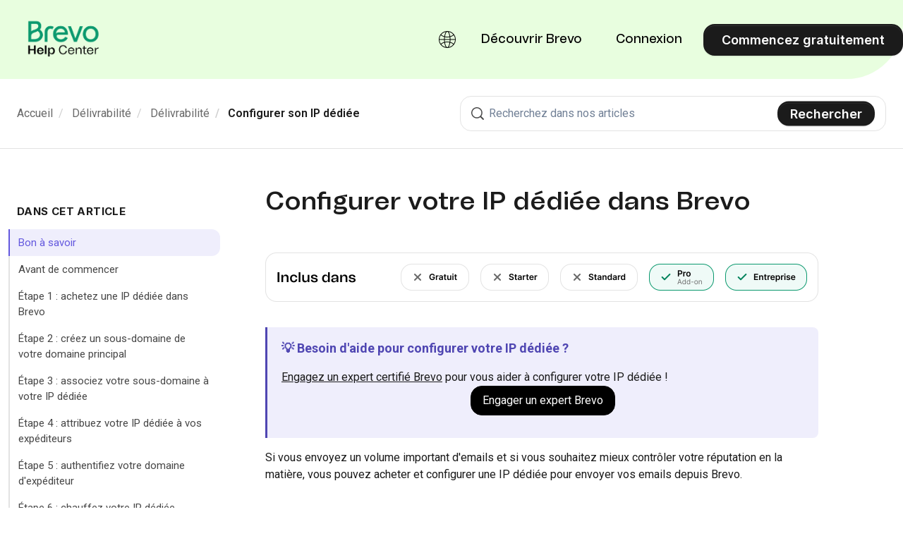

--- FILE ---
content_type: text/html; charset=utf-8
request_url: https://help.brevo.com/hc/fr/articles/115000240344-Configurer-votre-IP-d%C3%A9di%C3%A9e-dans-Brevo
body_size: 30148
content:
<!DOCTYPE html>
<html dir="ltr" lang="fr">
<head>
  <meta charset="utf-8" />
  <!-- v26863 -->


  <title>Configurer votre IP dédiée dans Brevo &ndash; Accueil</title>

  

  <meta name="description" content="💡 Besoin d'aide pour configurer votre IP dédiée ? Engagez un expert certifié Brevo pour vous aider à configurer votre IP dédiée ! Engager..." /><meta property="og:image" content="https://help.brevo.com/hc/theming_assets/01JHMGT85AZVAQR5A5GC66NWDY" />
<meta property="og:type" content="website" />
<meta property="og:site_name" content="Accueil" />
<meta property="og:title" content="Configurer votre IP dédiée dans Brevo" />
<meta property="og:description" content="💡 Besoin d'aide pour configurer votre IP dédiée ?
Engagez un expert certifié Brevo pour vous aider à configurer votre IP dédiée !
Engager un expert Brevo


Si vous envoyez un volume important d'ema..." />
<meta property="og:url" content="https://help.brevo.com/hc/fr/articles/115000240344-Configurer-votre-IP-d%C3%A9di%C3%A9e-dans-Brevo" />
<link rel="canonical" href="https://help.brevo.com/hc/fr/articles/115000240344-Configurer-votre-IP-d%C3%A9di%C3%A9e-dans-Brevo">
<link rel="alternate" hreflang="de" href="https://help.brevo.com/hc/de/articles/115000240344-Ihre-dedizierte-IP-in-Brevo-einrichten">
<link rel="alternate" hreflang="en-us" href="https://help.brevo.com/hc/en-us/articles/115000240344-Set-up-your-dedicated-IP-in-Brevo">
<link rel="alternate" hreflang="es" href="https://help.brevo.com/hc/es/articles/115000240344-Configure-su-IP-dedicada-en-Brevo">
<link rel="alternate" hreflang="fr" href="https://help.brevo.com/hc/fr/articles/115000240344-Configurer-votre-IP-d%C3%A9di%C3%A9e-dans-Brevo">
<link rel="alternate" hreflang="it" href="https://help.brevo.com/hc/it/articles/115000240344-Configurazione-dell-IP-dedicato-in-Brevo">
<link rel="alternate" hreflang="pt" href="https://help.brevo.com/hc/pt/articles/115000240344-Configure-seu-IP-dedicado-na-Brevo">
<link rel="alternate" hreflang="x-default" href="https://help.brevo.com/hc/en-us/articles/115000240344-Set-up-your-dedicated-IP-in-Brevo">

  <link rel="stylesheet" href="//static.zdassets.com/hc/assets/application-f34d73e002337ab267a13449ad9d7955.css" media="all" id="stylesheet" />
  <link rel="stylesheet" type="text/css" href="/hc/theming_assets/941346/511709/style.css?digest=32654107501074">

  <link rel="icon" type="image/x-icon" href="/hc/theming_assets/01JHMGT773C52BTNQ0XQKWW5Z6">

    

  <script src="https://code.jquery.com/jquery-2.2.4.min.js" integrity="sha256-BbhdlvQf/xTY9gja0Dq3HiwQF8LaCRTXxZKRutelT44=" crossorigin="anonymous"></script>
<meta content="width=device-width, initial-scale=1.0" name="viewport" />
<script type="text/javascript">
  window.Theme = Object.assign(window.Theme || {}, { assets: {}, locale: "fr", signedIn: false });

  
  window.localeFields = {
    16978859044626: ['it', 'fr-fr', 'pt', 'de-de', 'es']
  }
</script>
<script type="text/javascript" src="/hc/theming_assets/01JHMGT4XF95KKMT54JP425XT1"></script>


<link rel="stylesheet" href="/hc/theming_assets/01JHMGT6AR0Q578TK954T53CQT">
<link rel="stylesheet" href="/hc/theming_assets/01JHMGT4ZXVV5NFJHHJ97QBBZ9">
<link rel="stylesheet" href="https://use.fontawesome.com/releases/v6.4.0/css/all.css"><link rel="stylesheet" href="/hc/theming_assets/01JHMGT5240Q5GSZJRYZE1SQ3Q">


<style id="settings-styles">
  
    .note::before { content: ""; }
    
  
    .warning::before { content: ""; }
    </style>



  <link rel="stylesheet" type="text/css" href="//cdn.jsdelivr.net/algoliasearch.zendesk-hc/2/algoliasearch.zendesk-hc.min.css">
  <script type="text/javascript" src="//cdn.jsdelivr.net/algoliasearch.zendesk-hc/2/algoliasearch.zendesk-hc.min.js"></script>
  <style>
    
    .aa-article-hit--title .aa-article-hit--highlight {
      color: #0b996e;
      background-color: #0b996e12;
    }

    
    .aa-dropdown-menu {
      background-color: #fff;
    }

    
    .aa-article-hit--category {
      height: 18px;
      font-size: 18px;
      border-bottom: 1px solid #87929d;
      height: 18px;
      margin-bottom: 16px;
      color: #aaa !important;
    }

    
    .aa-article-hit--category--content {
      background-color: #FFF;
      color: #0B996E;
      padding-right: 16px;
      display: inline-block;
      max-width: 100%;
      white-space: nowrap;
      overflow-x: hidden;
      text-overflow: ellipsis;
      font-weight: bold;
    }

    
    .aa-article-hit--section {
      display: none;
      width: 20%;
      text-align: right;
      float: left;
      padding-right: 16px;
      padding-top: 4px;
      font-size: 1.1em;
      letter-spacing: .2px;
      word-wrap: break-word;
      color: #68737d;
    }

    
    .search-result-link .ais-highlight {
      background: #fff;
      color: #000;
      font-weight: 900;
    }

    
    .search-result-link {
      color: #000;
      font: Publico;
      font-size: 20px;
    }

    
    .ais-hierarchical-menu--link {
      display: block;
      width: 80%;
      white-space: nowrap;
      overflow: hidden;
      text-overflow: ellipsis;
      cursor: pointer;
      color: #000;
    }

    
    #algolia-labels {
      display: none;
      margin-top: 20px;
    }
    .ais-refinement-list--body {
      margin-top: 5px;
    }
    .ais-refinement-list--list {
      margin-left: -4px;
      margin-right: -4px;
    }
    .ais-refinement-list--item {
      display: inline-block;
      max-width: 100%;
    }
    .ais-refinement-list--item   label {
      display: inline-block;
      padding: 4px 8px;
      margin: 4px;
      max-width: 100%;
      overflow: hidden;
      text-overflow: ellipsis;
      background: #efefef;
      cursor: pointer;
    }
  </style>
  <script type="text/javascript">
    algoliasearchZendeskHC({
      applicationId: '2X25PDQY42',
      apiKey: '616cbde65c3eec3993eebe3353b8fd8a',
      subdomain: 'sendinblue'
    });
  </script>



<script>(function(w,d,s,l,i){w[l]=w[l]||[];w[l].push({'gtm.start':
new Date().getTime(),event:'gtm.js'});var f=d.getElementsByTagName(s)[0],
j=d.createElement(s),dl=l!='dataLayer'?'&l='+l:'';j.async=true;j.src=
'https://metrics.brevo.com/dt.js?id='+i+dl;f.parentNode.insertBefore(j,f);
})(window,document,'script','dataLayer','MKMDTST');</script>


<link rel="preconnect" href="https://fonts.googleapis.com">
<link rel="preconnect" href="https://fonts.gstatic.com" crossorigin>
<link href="https://fonts.googleapis.com/css2?family=Inter:wght@300;400;500;600;700;800&display=swap" rel="stylesheet"><link href="https://fonts.googleapis.com/css2?family=Roboto:ital,wght@0,100..900;1,100..900&display=swap" rel="stylesheet">


  
</head>
<body class="">
  
  
  

  <a class="sr-only sr-only-focusable" tabindex="1" href="#page-container">
  Aller au contenu principal
</a>

<div class="layout flex flex-1 flex-column" x-data="Widgets.mobileMenu">

  
  <header class="header fixed-header"
    x-data="Widgets.header({ isFixed: true, isSticky: false })"
    :class="{  }">

    <nav class="navbar container-fluid h-full" :class="{ 'text-header': isOpen }">

      
      <a href="/hc/fr" class="navbar-brand mr-auto">
        <img class="block img-fluid z-100" id="logo" src="/hc/theming_assets/01JHMGT85AZVAQR5A5GC66NWDY" alt="Page d’accueil du Centre d’aide Accueil"></a>

      
      <button class="navbar-toggle ml-2 lg:hidden"
        x-ref="toggle"
        :aria-expanded="isOpen && 'true'"
        @click="toggle"
        @keydown.escape="toggle">
        <span></span>
        <span class="sr-only">Ouvrir/Fermer le menu de navigation</span>
      </button>

      

      
      <div class="nav menu menu-standard menu-links-right font-size-lg font-medium font-tomato-grotesk lg:flex lg:align-items-center lg:menu-expanded lg:justify-content-end"
        x-cloak
        x-show="isOpen"
        :class="{ 'text-header': isOpen }"
        x-transition:enter="transition-fast"
        x-transition:enter-start="opacity-0"
        x-transition:enter-end="opacity-100"
        x-transition:leave="transition-fast"
        x-transition:leave-start="opacity-100 text-header"
        x-transition:leave-end="opacity-0 text-header">

        
        <div class="flex flex-column lg:flex-row lg:align-items-center lg:justify-content-center flex-1"></div>

        
          <div class="language-selector relative" x-data="Widgets.dropdown" @click.away="close">
            <button class="nav-link inline-flex align-items-center not-a-button h-full lg:w-full" aria-haspopup="true" :aria-expanded="isExpanded" x-ref="toggle">
              <svg width="24" height="24" viewBox="0 0 24 24" fill="currentColor" xmlns="http://www.w3.org/2000/svg">
                <path fill-rule="evenodd" clip-rule="evenodd" d="M24 12C24 5.37258 18.6274 0 12 0C5.37258 0 0 5.37258 0 12C0 18.6274 5.37258 24 12 24C18.6274 24 24 18.6274 24 12ZM13.0033 22.3936C12.574 22.8778 12.2326 23 12 23C11.7674 23 11.426 22.8778 10.9967 22.3936C10.5683 21.9105 10.1369 21.1543 9.75435 20.1342C9.3566 19.0735 9.03245 17.7835 8.81337 16.3341C9.8819 16.1055 10.9934 15.9922 12.1138 16.0004C13.1578 16.0081 14.1912 16.1211 15.1866 16.3341C14.9675 17.7835 14.6434 19.0735 14.2457 20.1342C13.8631 21.1543 13.4317 21.9105 13.0033 22.3936ZM15.3174 15.3396C14.2782 15.1229 13.2039 15.0084 12.1211 15.0004C10.9572 14.9919 9.7999 15.1066 8.68263 15.3396C8.58137 14.4389 8.51961 13.4874 8.50396 12.5H15.496C15.4804 13.4875 15.4186 14.4389 15.3174 15.3396ZM16.1609 16.5779C15.736 19.3214 14.9407 21.5529 13.9411 22.8293C16.6214 22.3521 18.9658 20.9042 20.5978 18.862C19.6345 18.0597 18.4693 17.3939 17.1586 16.9062C16.8326 16.7849 16.4997 16.6754 16.1609 16.5779ZM21.1871 18.0517C20.1389 17.1891 18.8906 16.4837 17.5074 15.969C17.1122 15.822 16.708 15.6912 16.2967 15.5771C16.411 14.5992 16.4798 13.5676 16.4962 12.5H22.9888C22.8973 14.5456 22.2471 16.4458 21.1871 18.0517ZM7.70333 15.5771C7.58896 14.5992 7.52024 13.5676 7.50384 12.5H1.01116C1.10267 14.5456 1.75288 16.4458 2.81287 18.0517C3.91698 17.1431 5.24216 16.4096 6.71159 15.8895C7.0368 15.7744 7.3677 15.6702 7.70333 15.5771ZM3.40224 18.862C5.03424 20.9042 7.37862 22.3521 10.0589 22.8293C9.05934 21.5529 8.26398 19.3214 7.83906 16.5779C7.57069 16.6552 7.3059 16.74 7.04526 16.8322C5.65305 17.325 4.41634 18.0173 3.40224 18.862ZM15.496 11.5H8.50396C8.51961 10.5126 8.58136 9.56113 8.68263 8.66039C9.84251 8.90232 11.0448 9.01653 12.2521 8.99807C13.2906 8.9822 14.3202 8.86837 15.3174 8.66039C15.4186 9.56113 15.4804 10.5126 15.496 11.5ZM9.75435 3.86584C9.3566 4.9265 9.03245 6.21653 8.81337 7.66594C9.92191 7.90306 11.0758 8.01594 12.2369 7.99819C13.2391 7.98287 14.2304 7.87047 15.1866 7.66594C14.9675 6.21653 14.6434 4.9265 14.2457 3.86584C13.8631 2.84566 13.4317 2.08954 13.0033 1.60643C12.574 1.12215 12.2326 1 12 1C11.7674 1 11.426 1.12215 10.9967 1.60643C10.5683 2.08954 10.1369 2.84566 9.75435 3.86584ZM16.4962 11.5C16.4798 10.4324 16.411 9.40077 16.2967 8.42286C16.6839 8.31543 17.0648 8.19328 17.4378 8.05666C18.848 7.54016 20.1208 6.82586 21.1871 5.94826C22.2471 7.55418 22.8973 9.4544 22.9888 11.5H16.4962ZM17.0939 7.11766C18.4298 6.62836 19.6178 5.95419 20.5978 5.13796C18.9658 3.09584 16.6214 1.64793 13.9411 1.17072C14.9407 2.44711 15.736 4.67864 16.1609 7.42207C16.4773 7.33102 16.7886 7.22949 17.0939 7.11766ZM7.33412 7.26641C7.50092 7.32131 7.66929 7.37321 7.83905 7.42207C8.26398 4.67864 9.05934 2.44711 10.0589 1.17072C7.37862 1.64793 5.03423 3.09584 3.40224 5.13796C4.48835 6.04266 5.82734 6.77048 7.33412 7.26641ZM7.02148 8.21629C5.4308 7.69274 3.99599 6.92195 2.81287 5.94826C1.75288 7.55418 1.10267 9.4544 1.01116 11.5H7.50384C7.52024 10.4324 7.58896 9.40077 7.70333 8.42286C7.47376 8.35918 7.24638 8.29031 7.02148 8.21629Z" />
              </svg>
              <span class="ml-2">Français</span>
            </button>
            <div class="z-dropdown absolute my-2 bg-white border rounded shadow-md min-w-dropdown" x-ref="menu" x-cloak x-show="isExpanded">
              <div class="py-2 font-size-sm text-left">
                
                  <a class="dropdown-item flex align-items-center" href="/hc/change_language/de?return_to=%2Fhc%2Fde%2Farticles%2F115000240344-Ihre-dedizierte-IP-in-Brevo-einrichten" dir="ltr" rel="nofollow">
                    
                
                    
                    
                    
                    
                    
                    
                    Deutsch
                  </a>
                
                  <a class="dropdown-item flex align-items-center" href="/hc/change_language/en-us?return_to=%2Fhc%2Fen-us%2Farticles%2F115000240344-Set-up-your-dedicated-IP-in-Brevo" dir="ltr" rel="nofollow">
                    
                    
                    English (UK) / 
                    
                    
                    
                    
                    
                    English (US)
                  </a>
                
                  <a class="dropdown-item flex align-items-center" href="/hc/change_language/es?return_to=%2Fhc%2Fes%2Farticles%2F115000240344-Configure-su-IP-dedicada-en-Brevo" dir="ltr" rel="nofollow">
                    
                    
                    
                      
                    
                    
                    
                    
                    Español
                  </a>
                
                  <a class="dropdown-item flex align-items-center" href="/hc/change_language/it?return_to=%2Fhc%2Fit%2Farticles%2F115000240344-Configurazione-dell-IP-dedicato-in-Brevo" dir="ltr" rel="nofollow">
                    
                    
                    
                    
                    
                      
                    
                    
                    Italiano
                  </a>
                
                  <a class="dropdown-item flex align-items-center" href="/hc/change_language/pt?return_to=%2Fhc%2Fpt%2Farticles%2F115000240344-Configure-seu-IP-dedicado-na-Brevo" dir="ltr" rel="nofollow">
                    
                    
                    
                    
                    
                    
                      
                    
                    Português
                  </a>
                
              </div>
            </div>
          </div>
        
          <a class="nav-link transition hover:underline" href="https://www.brevo.com" target="_blank">
            
              Découvrir Brevo
            
          </a>
        

        

         <a
  class="nav-link transition lg:ml-3 hover:underline"
  href="https://login.brevo.com/?target=https://account-app.brevo.com/account/zendesk-support?target=https://account-app.brevo.com/account/zendesk-helpcenter">
  Connexion 
</a>
          <a class="button button-secondary m-2 lg:ml-3 lg:my-0 lg:mr-0" href="https://onboarding.brevo.com/account/register" target="_blank">
            
              Commencez gratuitement
            
          </a>
        </div>

    </nav>
  </header> 

  <main role="main">
    
<div class="hero relative bg-home bg-cover bg-center">

  
  <div class="relative container" style="margin-top: 112px;">

  </div>

  
  

  
  <div class="absolute z-10 top-0 left-0 h-full w-full bg-hero"></div>

  
  

</div> 

<div class="border-bottom py-5">
  <div class="container">
    <div class="row align-items-center">

      <div class="md:col-6">
        <div class="md:-mb-4">
          <nav aria-label="Emplacement actuel">
  <ol class="breadcrumbs">
    
      <li>
        
          <a href="/hc/fr">Accueil</a>
        
      </li>
    
      <li>
        
          <a href="/hc/fr/categories/201033309-D%C3%A9livrabilit%C3%A9">Délivrabilité</a>
        
      </li>
    
      <li>
        
          <a href="/hc/fr/sections/18475621546258-D%C3%A9livrabilit%C3%A9">Délivrabilité</a>
        
      </li>
    
      <li>
        
          <a href="/hc/fr/sections/202250125-Configurer-son-IP-d%C3%A9di%C3%A9e">Configurer son IP dédiée</a>
        
      </li>
    
  </ol>
</nav>

        </div>
      </div>

      <div class="md:col-6">

        
        <div class="search search-lg text-base">
          <h2 class="sr-only">Recherche</h2>
            <form role="search" class="form-field mb-0" data-search="" action="/hc/fr/search" accept-charset="UTF-8" method="get"><input type="hidden" name="utf8" value="&#x2713;" autocomplete="off" /><input type="search" name="query" id="query" placeholder="Rechercher" aria-label="Rechercher" />
<input type="submit" name="commit" value="Rechercher" /></form>
          <svg class="search-icon fill-current transition" xmlns="http://www.w3.org/2000/svg" viewBox="0 0 62 62" aria-hidden="true">
            <path d="M60.992,56.41 L48.703,44.121 C52.576,39.203 54.525,33.262 54.525,27.317 C54.525,20.362 51.865,13.403 46.558,8.097 C41.253,2.792 34.298,0.130999717 27.345,0.130999717 C20.381,0.13 13.41,2.782 8.096,8.097 C2.786,13.406 0.13,20.369 0.13,27.328 C0.13,34.287 2.786,41.25 8.096,46.558 C13.402,51.865 20.361,54.525 27.317,54.525 C33.261,54.525 39.202,52.576 44.12,48.703 L56.41,60.992 C56.994,61.576 57.762,61.869 58.527,61.869 C59.291,61.869 60.06,61.576 60.644,60.992 L60.992,60.644 C61.576,60.06 61.869,59.29 61.869,58.527 C61.869,57.762 61.576,56.994 60.992,56.41 Z M42.986,42.986 C38.664,47.308 32.994,49.472 27.328,49.472 C21.662,49.472 15.993,47.308 11.67,42.986 C7.347,38.664 5.184,32.994 5.184,27.328 C5.184,21.662 7.347,15.993 11.67,11.67 C15.993,7.347 21.663,5.184 27.328,5.184 C32.994,5.184 38.664,7.347 42.986,11.67 C47.308,15.993 49.4720003,21.663 49.4720003,27.328 C49.473,32.994 47.309,38.664 42.986,42.986 Z" fill-rule="nonzero"></path>
          </svg>
        </div>

      </div>

    </div>
  </div>
</div>

<div class="container flex-1 pt-4 pb-6 md:pt-5" id="page-container">
  <div class="row row-lg mt-6">

    <article class="col" itemscope itemtype="http://schema.org/Article">

      
      

      
      <div class="mb-6">
        <h1 class="my-0 line-height-tight font-size-3xl lg:font-size-4xl">
          Configurer votre IP dédiée dans Brevo
        </h1>

        
        <div class="flex mb-5 text-left hidden">
          <div class="media">
            
            

            
            
          </div>
        </div>
      </div>

      
      <section class="content article-content mb-6" itemprop="articleBody">

        
        <p><a href="https://www.brevo.com/pricing/" target="_blank" rel="noopener noreferrer"> <img style="border-width: 0; box-shadow: none;" src="/hc/article_attachments/30213905766418" alt="clickable_banner-pricing_9_en-us.png"> </a></p>
<div style="border: 0; color: inherit; font-family: inherit; font-size: inherit; margin: 1rem 0; padding: .5rem; background-color: #efeefc; border-left: 3px solid #4f46b2; border-bottom-right-radius: 8px; border-top-right-radius: 8px;">
<div style="margin: 0; padding: .5rem .75rem;">
<div style="color: #4f46b2; font-size: 1.125rem; font-weight: bold; margin-bottom: 1rem;">💡 Besoin d'aide pour configurer votre IP dédiée ?</div>
<a href="https://www.brevo.com/expert-directory/projects/create/?utm_medium=partnership&amp;utm_source=expert-program&amp;utm_campaign=dedicated-ip-help-center" target="_blank" rel="noopener noreferrer">Engagez un expert certifié Brevo</a> pour vous aider à configurer votre IP dédiée !
<p class="wysiwyg-text-align-center"><strong><a class="btn btn-info" style="background-color: #000000; border-color: #000000; color: white; text-decoration: none;" href="https://www.brevo.com/expert-directory/matchmaking/" target="_blank" rel="noopener noreferrer">Engager un expert Brevo</a></strong></p>
</div>
</div>
<p>Si vous envoyez un volume important d'emails et si vous souhaitez mieux contrôler votre réputation en la matière, vous pouvez acheter et configurer une IP dédiée pour envoyer vos emails depuis Brevo.</p>
<h1 id="h_01J7B31GG2EYAJCKJECFADXBGX">Bon à savoir</h1>
<ul>
<li>Si vous avez souscrit une offre <strong>Entreprise</strong> et que vous souhaitez paramétrer une IP dédiée à partir d’un <strong>compte administrateur</strong>, consultez notre article dédié <a href="https://help.brevo.com/hc/fr/articles/22135465350290" target="_blank" rel="noopener noreferrer">Nouveau compte administrateur - Configurer votre IP dédiée dans Brevo</a> ou <a href="https://help.brevo.com/hc/fr/articles/22133255975186" target="_blank" rel="noopener noreferrer">Compte administrateur classique - Configurer votre IP dédiée dans Brevo</a>.<br>
<table style="border-collapse: collapse; width: 100%;" border="1">
<tbody>
<tr>
<th class="wysiwyg-text-align-center" style="width: 50%; background-color: #000000;"><font> <font color="#fff"> <strong>Compte administrateur classique</strong> </font> </font></th>
<th class="wysiwyg-text-align-center" style="width: 50%; background-color: #000000;"><font color="#fff"> <strong>Nouveau compte administrateur</strong> </font></th>
</tr>
<tr>
<td style="width: 50%;">
<p class="wysiwyg-text-align-center"><img src="/hc/article_attachments/22720648818578" alt="ent_V1.png" width="325" height="187"></p>
</td>
<td style="width: 50%;">
<p class="wysiwyg-text-align-center"><img src="/hc/article_attachments/22720626079634" alt="ent_v2.png" width="343" height="181"></p>
</td>
</tr>
</tbody>
</table>
</li>
<li>Même si vous utilisez une IP dédiée pour envoyer des emails, vous devez vous <strong>conformer à la <a href="https://www.brevo.com/legal/antispampolicy/" target="_blank" rel="noopener noreferrer">Politique anti-spam de Brevo</a></strong>. Le non-respect de cette politique peut entraîner la suspension immédiate de vos campagnes email ou de votre compte dans son intégralité. Pour en savoir plus sur la suspension, consultez notre article dédié <a href="https://help.brevo.com/hc/fr/articles/360017299259" target="_blank" rel="noopener noreferrer">Pourquoi mes campagnes email ou mon compte ont-ils été suspendus ?</a>.</li>
</ul>
<h1 id="h_01K5RBKZANTYXVPS8QQJJRE5QJ">Avant de commencer</h1>
<ul>
<li>Une IP dédiée est <strong>uniquement bénéfique dans des conditions spécifiques</strong>, comme l'envoi d'un volume important d'emails. Avant d'acheter et de configurer une IP dédiée pour votre compte, assurez-vous qu'il s'agit du choix adapté à vos besoins. Pour en savoir plus, consultez notre article <a href="https://help.brevo.com/hc/fr/articles/208835449" target="_blank" rel="noopener noreferrer">Introduction à l'IP dédiée</a>.</li>
<li>Assurez-vous d'avoir accès aux <strong>informations d'identification du compte de votre hébergeur de domaine</strong>, car vous devrez vous y connecter au cours de cette procédure.</li>
</ul>
<h1 id="01JC3GK79KCKCT0ZHZP2TYVFT5">Étape 1 : achetez une IP dédiée dans Brevo</h1>
<div style="border: 0; color: inherit; font-family: inherit; font-size: inherit; margin: 1rem 0; padding: .5rem; background-color: #efeefc; border-left: 3px solid #4f46b2; border-bottom-right-radius: 8px; border-top-right-radius: 8px;">
<div style="margin: 0; padding: .5rem .75rem;">
<div style="color: #4f46b2; font-size: 1.125rem; font-weight: bold; margin-bottom: 1rem;">💡 Bon à savoir</div>
Seules les IP dédiées achetées auprès de Brevo peuvent être ajoutées à votre compte. De même, les IP dédiées de Brevo ne peuvent pas être transférées vers d'autres plateformes.</div>
</div>
<p>Vous pouvez acheter une IP dédiée directement depuis votre compte Brevo.</p>
<ol>
<li>Cliquez sur le menu déroulant du compte et sélectionnez <strong><a href="https://app.brevo.com/billing/account/plans/subscriptions" target="_blank" rel="noopener noreferrer">Mon offre</a></strong>.</li>
<li>Dans la section <strong>Add-ons</strong> au bas de la page, cliquez sur <strong>Ajouter une IP dédiée</strong>. <br><img src="/hc/article_attachments/22720648828818" alt="deliv_dedicated-ip_purchase_en-us.jpg" width="600" height="266">
</li>
<li>Cliquez sur <strong>Aller au paiement</strong>.</li>
<li>Saisissez vos informations de facturation et votre moyen de paiement.</li>
<li>Lisez les <a href="https://www.brevo.com/legal/termsofuse/" target="_blank" rel="noopener noreferrer">conditions d'utilisation</a> et la <a href="https://www.brevo.com/legal/antispampolicy/" target="_blank" rel="noopener noreferrer">politique anti-spam</a> de Brevo et cochez la case pour confirmer : <strong>J'accepte les conditions d'utilisation et la politique anti-spam de Brevo</strong>.</li>
<li>Cliquez sur <strong>Payer</strong>.</li>
</ol>
<p>L'IP dédiée a été ajoutée à votre compte.</p>
<div style="border: 0; color: inherit; font-family: inherit; font-size: inherit; margin: 1rem 0; padding: .5rem; background-color: #fff4f0; border-left: 3px solid #ff6e3d; border-bottom-right-radius: 8px; border-top-right-radius: 8px;">
<div style="margin: 0; padding: .5rem .75rem;">
<div style="color: #663e0f; font-size: 1.125rem; font-weight: bold; margin-bottom: 1rem;">❗️ Important</div>
Vous <strong>ne devez pas envoyer d'emails</strong> avant d'avoir commencé à <a href="#01J7BNG88NH67M4DNR127M2AHR">chauffer l'IP</a>.</div>
</div>
<h1 id="h_01J7B0J065JMYJAXRCRHK5Z0JH">Étape 2 : créez un sous-domaine de votre domaine principal</h1>
<p>Pour configurer votre IP dédiée, vous devez l'associer à un sous-domaine. Ce sous-domaine, connu sous le nom de <strong>domaine d'envoi</strong>, apparaîtra comme domaine <strong>mailed-by</strong> ou <strong>return-path</strong> dans l'en-tête de vos emails. Si vous ne disposez pas d'un sous-domaine approprié, vous devrez en créer un via votre compte sur l'hébergeur de domaine.</p>
<p>Voici quelques <strong>directives essentielles</strong> à suivre lors du choix ou de la création de votre sous-domaine :</p>
<ul>
<li>Utilisez un <strong>sous-domaine de votre domaine principal</strong>, et non le domaine principal lui-même (par exemple, emails.votredomaine.com). Si vous avez plusieurs IP dédiées, utilisez <strong>un sous-domaine différent pour chaque IP</strong> (par exemple, emails.votredomaine.com, emails1.domaine.com, emails2.domaine.com, etc.).</li>
<li>Ce nouveau sous-domaine doit être <strong>aussi similaire que possible à votre domaine principal</strong> afin que votre marque soit reconnaissable. </li>
<li>
<strong>Consacrez-le uniquement à l'envoi de vos emails depuis Brevo</strong> et ne l'utilisez pas à d'autres fins (par exemple, site web, messagerie Web).</li>
</ul>
<p>Développez l'accordéon suivant pour voir un exemple plus détaillé de la façon dont vous pouvez configurer votre sous-domaine et votre IP dédiée :</p>
<!-- START OF ACCORDIONS CODE -->
<div class="accordion accordion--default">
<div class="accordion__item">
<div class="accordion__item-title"><strong>⚙️ Exemple de configuration pour votre sous-domaine et votre IP dédiée</strong></div>
<div class="accordion__item-content">
<table style="border-collapse: collapse; width: 100%; height: 66px;" border="1">
<tbody>
<tr style="height: 22px;">
<th style="width: 16.6667%; height: 22px;">Expéditeur</th>
<th style="width: 15.6667%; height: 22px;">Type d'email</th>
<th style="width: 17.6667%; height: 22px;">Domaine d'envoi</th>
<th style="width: 16.6667%; height: 22px;">IP dédiée</th>
</tr>
<tr style="height: 22px;">
<td style="width: 16.6667%; height: 22px;">marketing@emails.votredomaine.com</td>
<td style="width: 15.6667%; height: 22px;">Marketing</td>
<td style="width: 17.6667%;">
<p>emails1.votredomaine.com</p>
</td>
<td style="width: 16.6667%; height: 22px;">
<p>IP 1</p>
</td>
</tr>
<tr style="height: 22px;">
<td style="width: 16.6667%; height: 22px;">transactionnel@emails.votredomaine.com</td>
<td style="width: 15.6667%; height: 22px;">Transactionnel</td>
<td style="width: 17.6667%;">
<p>emails2.votredomaine.com</p>
</td>
<td style="width: 16.6667%; height: 22px;">
<p>IP 2</p>
</td>
</tr>
</tbody>
</table>
</div>
</div>
</div>
<!-- END OF ACCORDIONS CODE -->
<div style="border: 0; color: inherit; font-family: inherit; font-size: inherit; margin: 1rem 0; padding: .5rem; background-color: #fff4f0; border-left: 3px solid #ff6e3d; border-bottom-right-radius: 8px; border-top-right-radius: 8px;">
<div style="margin: 0; padding: .5rem .75rem;">
<div style="color: #663e0f; font-size: 1.125rem; font-weight: bold; margin-bottom: 1rem;">❗️ Important</div>
N'incluez pas « brevo » dans le nom de domaine de votre expéditeur, car les FAI pourraient alors penser à tort que vous vous faites passer pour une autre entreprise.</div>
</div>
<h1 id="01J7NBSN58HS88TA1YCM5D0H5F">Étape 3 : associez votre sous-domaine à votre IP dédiée</h1>
<p>Une fois que vous avez choisi le sous-domaine à associer à votre IP dédiée, vous devez ajouter des valeurs spécifiques, appelées enregistrement DNS, dans votre compte sur l'hébergeur de domaine. Au cours de cette procédure, vous allez copier et coller ces valeurs <strong>de votre compte Brevo</strong> dans les champs correspondants <strong>de votre compte sur l'hébergeur de domaine</strong>.</p>
<h2 id="h_01J7B0Q23JT4XRY8NWB2KGV9WB">Ajouter le nom du sous-domaine à Brevo</h2>
<p>Tout d'abord, ajoutez le nom du sous-domaine à Brevo :</p>
<ol>
<li>Cliquez sur le menu déroulant du compte et sélectionnez <a href="https://app.brevo.com/senders/ip/list" target="_blank" rel="noopener noreferrer"><strong>Paramètres &gt; Expéditeurs, domaines et IP &gt; </strong><strong>IP dédiées</strong></a>.</li>
<li>Sous l'adresse IP dédiée que vous avez achetée, cliquez sur <strong>Associer un domaine</strong>.<br><img src="/hc/article_attachments/22720634274962" alt="account_associate_domain_dedicatedIP_en-us.jpg">
</li>
<li>Saisissez le nom du sous-domaine que vous souhaitez associer à votre IP dédiée. Il s'agit du sous-domaine que vous avez créé à l'<a href="#h_01J7B0J065JMYJAXRCRHK5Z0JH">étape 2 : créez un sous-domaine de votre domaine principal</a>.</li>
<li>Cliquez sur <strong>Associer</strong>.<br><img src="/hc/article_attachments/23534500277906" alt="account_dedicatedIP_associate_domain_en-us.jpg" width="575" height="349">
</li>
</ol>
<h2 id="h_01J7B0QTKZF4J1S119KMM7VTQP">Ajouter l'enregistrement DNS à votre hébergeur de domaine</h2>
<p>Vous voyez maintenant une page avec les enregistrements DNS que vous devez ajouter à votre compte sur l'hébergeur de domaine. Selon votre hébergeur de domaine et votre configuration, vous avez le choix entre deux méthodes pour associer votre sous-domaine à votre IP dédiée :</p>
<ul>
<li>
<strong>Simple<br></strong>Créez deux enregistrements DNS de type NS dans votre compte sur l'hébergeur de domaine.<strong><br></strong>
</li>
<li>
<strong style="font-family: -apple-system, BlinkMacSystemFont, 'Segoe UI', Helvetica, Arial, sans-serif;">Avancée<br></strong>Créez sept enregistrements DNS de différents types (A, MX, CNAME, DKIM, SPF, DMARC) dans votre compte sur l'hébergeur de domaine.<strong style="font-family: -apple-system, BlinkMacSystemFont, 'Segoe UI', Helvetica, Arial, sans-serif;"><br></strong>
</li>
</ul>
<p>Utilisez les onglets et les accordéons ci-dessous pour trouver des <strong>instructions pas à pas</strong> pour votre méthode préférée et pour votre hébergeur de domaine ⬇️.</p>
<p>Si vous avez des doutes sur l'identité de votre hébergeur de domaine, consultez notre article <a href="https://help.brevo.com/hc/fr/articles/11042873076626" target="_blank" rel="noopener noreferrer">Identifier votre hébergeur de domaine</a>. Si votre hébergeur de domaine ne figure pas dans les listes, sélectionnez le menu déroulant <strong>Autre</strong> pour obtenir des instructions génériques.</p>
<!-- START OF TABS CODE -->
<div class="tabs">
<div class="tabs-menu">
<span class="tabs-link is-active">Simple</span> <span class="tabs-link">Avancée</span>
</div>
<div class="tab">
<p>Avec la méthode <strong>simple</strong>, vous devez uniquement créer deux enregistrements DNS de type NS dans votre compte sur l'hébergeur de domaine. Choisissez cette option si le sous-domaine associé à votre IP dédiée est exclusivement utilisé pour envoyer des emails via Brevo et que vous n'avez pas d'autre enregistrement DNS dans votre compte sur l'hébergeur de domaine.</p>
<!-- START OF ACCORDIONS CODE -->
<div class="accordion accordion--default">
<div class="accordion__item">
<div class="accordion__item-title"><strong>GoDaddy</strong></div>
<div class="accordion__item-content">
<ol>
<li>Ouvrez un nouvel onglet dans votre navigateur Web et connectez-vous à votre compte <a href="https://godaddy.com/" target="_blank" rel="noopener noreferrer">GoDaddy</a>.</li>
<li>Dans <strong>Tous les produits et services</strong>, cliquez sur <strong>DNS</strong> à côté du domaine principal de votre sous-domaine. C'est ici que vous allez ajouter les enregistrements DNS.</li>
</ol>
<h2 id="h_01J7BPEBA85MJKAJ7WF5W919Z9">Ajoutez le premier enregistrement NS</h2>
<ol>
<li>Cliquez sur <strong>Ajouter un nouvel enregistrement</strong>.</li>
<li>Dans le menu déroulant <strong>Type</strong>, sélectionnez <strong>NS</strong>.</li>
<li>Dans Brevo, copiez la valeur du champ <strong>Nom</strong> et collez-la dans le champ <strong>Nom</strong> de GoDaddy.</li>
<li>Dans Brevo, copiez la valeur du champ <strong>Valeur</strong> (ns1.sendinblue.com) et collez-la dans le champ <strong>Valeur</strong> de GoDaddy.</li>
<li>Laissez le champ <strong>TTL</strong> tel quel.</li>
</ol>
<h2 id="h_01J7BPEQQEE9CGCZG5X1HM2KG4">Ajoutez le deuxième enregistrement NS</h2>
<p>Vous allez répéter la même procédure pour le deuxième enregistrement NS :</p>
<ol>
<li>Pour ajouter le deuxième enregistrement NS :</li>
<li>Cliquez sur <strong>Ajouter des enregistrements</strong>. </li>
<li>Dans le menu déroulant <strong>Type</strong>, sélectionnez <strong>NS</strong>.</li>
<li>Dans Brevo, copiez la valeur du champ <strong>Nom</strong> et collez-la dans le champ <strong>Nom</strong> de GoDaddy.</li>
<li>Dans Brevo, copiez la valeur du champ <strong>Valeur</strong> (ns2.sendinblue.com) et collez-la dans le champ <strong>Valeur</strong> de GoDaddy.</li>
<li>Laissez le champ <strong>TTL</strong> tel quel.</li>
<li>Cliquez sur <strong>Enregistrer</strong>.</li>
</ol>
</div>
</div>
<div class="accordion__item">
<div class="accordion__item-title"><strong>IONOS</strong></div>
<div class="accordion__item-content">
<ol>
<li>Ouvrez un nouvel onglet dans votre navigateur Web et connectez-vous à votre compte <a href="https://ionos.com/" target="_blank" rel="noopener noreferrer">IONOS</a>.</li>
<li>Cliquez sur <strong>Domaines &amp; SSL</strong>.</li>
<li>A côté du domaine principal de votre sous-domaine, cliquez sur l'icône en forme de rouage ⚙️ et sélectionnez <strong>DNS</strong>. C'est ici que vous allez ajouter vos enregistrements DNS.</li>
</ol>
<h2 id="h_01J7BPFRQVQ6VYM08YN1AGE7RE">Ajoutez le premier enregistrement NS</h2>
<ol>
<li>Cliquez sur <strong>Ajouter un enregistrement</strong>.</li>
<li>Dans le menu déroulant <strong>Type</strong>, sélectionnez <strong>NS</strong>.</li>
<li>Dans Brevo, copiez la valeur du champ <strong>Nom de l'hébergeur</strong> et collez-la dans le champ <strong>Nom de l'hébergeur</strong> de IONOS.</li>
<li>Dans Brevo, copiez la valeur du champ <strong>Valeur</strong> (ns1.sendinblue.com) et collez-la dans le champ <strong>Valeur</strong> de IONOS.</li>
<li>Laissez le champ <strong>TTL</strong> tel quel.</li>
<li>Cliquez sur <strong>Enregistrer</strong>.</li>
</ol>
<h2 id="h_01J7BPG2T4NJPDYGCBQB608M90">Ajoutez le deuxième enregistrement NS</h2>
<p>Vous allez répéter la même procédure pour le deuxième enregistrement NS :</p>
<ol>
<li>Cliquez sur <strong>Ajouter un enregistrement</strong>.</li>
<li>Dans le menu déroulant <strong>Type</strong>, sélectionnez <strong>NS</strong>.</li>
<li>Dans Brevo, copiez la valeur du champ <strong>Nom de l'hébergeur</strong> et collez-la dans le champ <strong>Nom de l'hébergeur</strong> de IONOS.</li>
<li>Dans Brevo, copiez la valeur du champ <strong>Valeur</strong> (ns2.sendinblue.com) et collez-la dans le champ <strong>Valeur</strong> de IONOS.</li>
<li>Laissez le champ <strong>TTL</strong> tel quel.</li>
<li>Cliquez sur <strong>Enregistrer</strong>.</li>
</ol>
</div>
</div>
<div class="accordion__item">
<div class="accordion__item-title"><strong>OVH</strong></div>
<div class="accordion__item-content">
<ol>
<li>Ouvrez un nouvel onglet dans votre navigateur Web et connectez-vous à votre compte <a href="https://www.ovhcloud.com/" target="_blank" rel="noopener noreferrer">OVH</a>.</li>
<li>Accédez à l'onglet <strong>Web Cloud</strong>.</li>
<li>Dans le panneau de gauche, sous <strong>Noms de domaine</strong>, sélectionnez le domaine principal de votre sous-domaine.</li>
<li>Accédez à l'onglet <strong>Zone DNS</strong>. C'est ici que vous allez ajouter vos enregistrements DNS.</li>
</ol>
<h2 id="h_01J7BPGQMYZ216V64P1GNAMWZ0">Ajoutez le premier enregistrement NS</h2>
<ol>
<li>Cliquez sur <strong>Ajouter une entrée</strong>.</li>
<li>Sélectionnez <strong>NS</strong>.</li>
<li>Dans Brevo, copiez la valeur du champ <strong>Sous-domaine</strong> et collez-la dans le champ <strong>Sous-domaine</strong> d'OVH.</li>
<li>Dans Brevo, copiez la valeur du champ <strong>Valeur</strong> (ns1.sendinblue.com) et collez-la dans le champ <strong>Cible</strong> d'OVH.</li>
<li>Laissez le champ <strong>TTL</strong> tel quel.</li>
<li>Cliquez sur <strong>Suivant</strong>.</li>
<li>Vérifiez vos informations et cliquez sur <strong>Confirmer</strong>.</li>
</ol>
<h2 id="h_01J7BPH1VYW67JHFBD4KKJVPXS">Ajoutez le deuxième enregistrement NS</h2>
<p>Vous allez répéter la même procédure pour le deuxième enregistrement NS :</p>
<ol>
<li>Pour ajouter le deuxième enregistrement NS :</li>
<li>Cliquez sur <strong>Ajouter une entrée</strong>.</li>
<li>Sélectionnez <strong>NS</strong>.</li>
<li>Dans Brevo, copiez la valeur du champ <strong>Sous-domaine</strong> et collez-la dans le champ <strong>Sous-domaine</strong> d'OVH.</li>
<li>Dans Brevo, copiez la valeur du champ <strong>Valeur</strong> (ns2.sendinblue.com) et collez-la dans le champ <strong>Cible</strong> d'OVH.</li>
<li>Laissez le champ <strong>TTL</strong> tel quel.</li>
<li>Cliquez sur <strong>Suivant</strong>.</li>
<li>Vérifiez vos informations et cliquez sur <strong>Confirmer</strong>.</li>
</ol>
</div>
</div>
<div class="accordion__item">
<div class="accordion__item-title"><strong>Google Domains</strong></div>
<div class="accordion__item-content">
<ol>
<li>Ouvrez un nouvel onglet dans votre navigateur Web et connectez-vous à votre compte <a href="https://domains.google.com/" target="_blank" rel="noopener noreferrer">Google Domains</a>.</li>
<li>Cliquez sur <strong>Gérer</strong> à côté du domaine principal de votre sous-domaine.</li>
<li>Dans le menu latéral, sélectionnez <strong>DNS</strong>.</li>
<li>Sous <strong>Enregistrements de ressources</strong>, ouvrez le menu déroulant <strong>Enregistrements personnalisés</strong> et cliquez sur <strong>Gérer les enregistrements personnalisés</strong>. C'est ici que vous allez ajouter vos enregistrements DNS.</li>
</ol>
<h2 id="h_01J7BPHK3CFZ8DRK7P2E1DZVX8">Ajoutez le premier enregistrement NS</h2>
<ol>
<li>Cliquez sur <strong>Créer un nouvel enregistrement</strong>.</li>
<li>Dans Brevo, copiez la valeur du champ <strong>Nom d'hôte</strong> et collez-la dans le champ <strong>Nom</strong> de Google Domains.</li>
<li>Dans le menu déroulant <strong>Type</strong>, sélectionnez <strong>NS</strong>.</li>
<li>Laissez le champ <strong>TTL</strong> tel quel.</li>
<li>Dans Brevo, copiez la valeur du champ <strong>Données</strong> (ns1.sendinblue.com) et collez-la dans le champ <strong>Données</strong> de Google Domains.</li>
</ol>
<h2 id="h_01J7BPHYMYNAHN7EP8V4Q465HB">Ajoutez le deuxième enregistrement NS</h2>
<p>Vous allez répéter la même procédure pour le deuxième enregistrement NS :</p>
<ol>
<li>Cliquez sur <strong>+ Ajouter à cet enregistrement</strong> sous le premier enregistrement NS.</li>
<li>Dans Brevo, copiez la valeur du champ <strong>Nom d'hôte</strong> et collez-la dans le champ <strong>Nom</strong> de Google Domains.</li>
<li>Dans le menu déroulant <strong>Type</strong>, sélectionnez <strong>NS</strong>.</li>
<li>Laissez le champ <strong>TTL</strong> tel quel.</li>
<li>Dans Brevo, copiez la valeur du champ <strong>Données</strong> (ns2.sendinblue.com) et collez-la dans le champ <strong>Données</strong> de Google Domains.</li>
<li>Cliquez sur <strong>Enregistrer</strong>.</li>
</ol>
</div>
</div>
<div class="accordion__item">
<div class="accordion__item-title"><strong>Gandi</strong></div>
<div class="accordion__item-content">
<ol>
<li>Ouvrez un nouvel onglet dans votre navigateur Web et connectez-vous à votre compte <a href="https://www.gandi.net/en" target="_blank" rel="noopener noreferrer">Gandi</a>.</li>
<li>Dans le menu latéral, sélectionnez <strong>Domaine</strong>.</li>
<li>Sélectionnez le domaine principal de votre sous-domaine.</li>
<li>Accédez à l'onglet <strong>Enregistrements DNS</strong>. C'est ici que vous allez ajouter vos enregistrements DNS.</li>
</ol>
<h2 id="h_01J7BPJSZQVJBW0H7B2P17A4XF">Ajoutez le premier enregistrement NS</h2>
<ol>
<li>Cliquez sur <strong>Ajouter un enregistrement</strong>.</li>
<li>Dans le menu déroulant <strong>Type</strong>, sélectionnez <strong>NS</strong>.</li>
<li>Laissez les champs <strong>TTL</strong> et <strong>Unité</strong> tels quels.</li>
<li>Dans Brevo, copiez la valeur du champ <strong>Nom</strong> et collez-la dans le champ <strong>Nom</strong> de Gandi.</li>
<li>Dans Brevo, copiez la valeur du champ <strong>Valeur du texte</strong> (ns1.sendinblue.com) et collez-la dans le champ <strong>Valeur du texte</strong> de Gandi.</li>
<li>Cliquez sur <strong>Créer</strong>.</li>
</ol>
<h2 id="h_01J7BPK5MMDH8MPVTTMCJHZXV0">Ajoutez le deuxième enregistrement NS</h2>
<p>Vous allez répéter la même procédure pour le deuxième enregistrement NS :</p>
<ol>
<li>Cliquez sur <strong>Ajouter un enregistrement</strong>.</li>
<li>Dans le menu déroulant <strong>Type</strong>, sélectionnez <strong>NS</strong>.</li>
<li>Laissez les champs <strong>TTL</strong> et <strong>Unité</strong> tels quels.</li>
<li>Dans Brevo, copiez la valeur du champ <strong>Nom</strong> et collez-la dans le champ <strong>Nom</strong> de Gandi.</li>
<li>Dans Brevo, copiez la valeur du champ <strong>Valeur du texte</strong> (ns2.sendinblue.com) et collez-la dans le champ <strong>Valeur du texte</strong> de Gandi.</li>
<li>Cliquez sur <strong>Créer</strong>.</li>
</ol>
</div>
</div>
<div class="accordion__item">
<div class="accordion__item-title"><strong>Amen</strong></div>
<div class="accordion__item-content">
<ol>
<li>Ouvrez un nouvel onglet dans votre navigateur Web et connectez-vous à votre compte <a href="https://www.amen.fr/" target="_blank" rel="noopener noreferrer">Amen</a>.</li>
<li>Sous <strong>Domaines (Domain)</strong>, sélectionnez le domaine principal de votre sous-domaine.</li>
<li>Accédez à <strong>Domaines et DNS (Domains and DNS) &gt; Configuration DNS (DNS configuration) &gt; Gestion avancée (Advanced management)</strong>. C'est ici que vous allez ajouter vos enregistrements DNS.</li>
</ol>
<h2 id="01J7BPKJWVG8CJX0A6AG1D0TMF">Ajoutez le premier enregistrement NS</h2>
<ol>
<li>Cliquez sur <strong>Ajouter un enregistrement</strong>.</li>
<li>Dans Brevo, copiez la valeur du champ <strong>Nom</strong> et collez-la dans le champ <strong>Nom (Name)</strong> d'Amen.</li>
<li>Laissez le champ <strong>TTL</strong> tel quel.</li>
<li>Dans le menu déroulant <strong>Type</strong>, sélectionnez <strong>NS</strong>.</li>
<li>Dans Brevo, copiez la valeur du champ <strong>Valeur</strong> (ns1.sendinblue.com) et collez-la dans le champ <strong>Valeur (Value)</strong> d'Amen.</li>
<li><span>Cliquez sur<strong> Valider (Confirm)</strong>. </span></li>
</ol>
<h2 id="01J7BPKNZ1ZGDZRQDNDSR3SWS2">Ajoutez le deuxième enregistrement NS</h2>
<p>Vous allez répéter la même procédure pour le deuxième enregistrement NS :</p>
<ol>
<li>Cliquez sur <strong>Ajouter un enregistrement</strong>.</li>
<li>Dans Brevo, copiez la valeur du champ <strong>Nom</strong> et collez-la dans le champ <strong>Nom (Name)</strong> d'Amen.</li>
<li>Laissez le champ <strong>TTL</strong> tel quel.</li>
<li>Dans le menu déroulant <strong>Type</strong>, sélectionnez <strong>NS</strong>.</li>
<li>Dans Brevo, copiez la valeur du champ <strong>Valeur</strong> (ns2.sendinblue.com) et collez-la dans le champ <strong>Valeur (Value)</strong> d'Amen.</li>
<li><span>Cliquez sur<strong> Valider (Confirm)</strong>. </span></li>
</ol>
</div>
</div>
<div class="accordion__item">
<div class="accordion__item-title"><strong>Autre</strong></div>
<div class="accordion__item-content">
<div style="border: 0; color: inherit; font-family: inherit; font-size: inherit; margin: 1rem 0; padding: .5rem; background-color: #fff4f0; border-left: 3px solid #ff6e3d; border-bottom-right-radius: 8px; border-top-right-radius: 8px;">
<div style="margin: 0; padding: .5rem .75rem;">
<div style="color: #663e0f; font-size: 1.125rem; font-weight: bold; margin-bottom: 1rem;">❗️ Important</div>
<p>Les valeurs fournies ci-dessous <strong>peuvent varier en fonction de votre hébergeur de domaine</strong>. En cas de problèmes lors de l'association de votre sous-domaine à votre IP dédiée, nous vous recommandons de <strong>contacter l'équipe d'assistance de votre hébergeur de domaine</strong> afin d'obtenir de l'aide sur le format à utiliser.</p>
</div>
</div>
<ol>
<li>Ouvrez un nouvel onglet dans votre navigateur Web et connectez-vous à votre compte sur l'hébergeur de domaine.</li>
<li>
<p>Naviguez jusqu'à la page de gestion DNS pour le domaine principal de votre sous-domaine. C'est ici que vous allez ajouter vos enregistrements DNS.</p>
</li>
</ol>
<h2 id="01J7BPM5PZJSZD23JKYMD0C5GF">Ajoutez le premier enregistrement NS</h2>
<ol>
<li>Créez un nouvel enregistrement DNS de type <strong>NS</strong>.</li>
<li>Dans Brevo, copiez la valeur du champ <strong>Nom d'hôte</strong>/<strong>Nom</strong> et collez-la dans le champ correspondant de votre hébergeur de domaine.</li>
<li>Dans Brevo, copiez la valeur du champ <strong>Données</strong>/<strong>Valeur</strong> et collez-la dans le champ correspondant de votre hébergeur de domaine.</li>
<li>Laissez le champ <strong>TTL</strong> tel quel.</li>
<li>Enregistrez votre enregistrement DNS.</li>
</ol>
<h2 id="01J7BPMBF6KSEBDW4V55SRBR3C">Ajoutez le deuxième enregistrement NS</h2>
<p>Vous allez répéter la même procédure pour le deuxième enregistrement NS :</p>
<ol>
<li>Créez un nouvel enregistrement DNS de type <strong>NS</strong>.</li>
<li>Dans Brevo, copiez la valeur du champ <strong>Nom d'hôte</strong>/<strong>Nom</strong> et collez-la dans le champ correspondant de votre hébergeur de domaine.</li>
<li>Dans Brevo, copiez la valeur du champ <strong>Données</strong>/<strong>Valeur</strong> et collez-la dans le champ correspondant de votre hébergeur de domaine.</li>
<li>Laissez le champ <strong>TTL</strong> tel quel.</li>
<li>Enregistrez votre enregistrement DNS.</li>
</ol>
</div>
</div>
</div>
<!-- END OF ACCORDIONS CODE -->
</div>
<div class="tab is-hidden">
<p>Avec la méthode <strong>avancée</strong>, vous devez créer sept enregistrements DNS de différents types dans votre compte sur l'hébergeur de domaine. Choisissez cette option si :</p>
<ul>
<li>votre hébergeur de domaine ne vous permet pas d'ajouter de nouveaux enregistrements DNS,</li>
<li>vous avez déjà des enregistrements DNS dans votre compte sur l'hébergeur de domaine, ou</li>
<li>le sous-domaine que vous associez à votre IP dédiée est utilisé pour plusieurs services pour lesquels vous devez ajouter des entrées DNS (bien que cette configuration ne soit pas recommandée).</li>
</ul>
<span class="wysiwyg-color-red"><!-- START OF ACCORDIONS CODE --></span>
<div class="accordion accordion--default">
<div class="accordion__item">
<div class="accordion__item-title"><strong>GoDaddy</strong></div>
<div class="accordion__item-content">
<ol>
<li>Ouvrez un nouvel onglet dans votre navigateur Web et connectez-vous à votre compte <a href="https://godaddy.com/" target="_blank" rel="noopener noreferrer">GoDaddy</a>.</li>
<li>Dans <strong>Tous les produits et services</strong>, cliquez sur <strong>DNS</strong> à côté du domaine principal de votre sous-domaine. C'est ici que vous allez ajouter les enregistrements DNS.</li>
</ol>
<h2 id="h_01J7BPB1WE08YCE15E2Z7TEKJA">Ajoutez l'enregistrement A</h2>
<ol>
<li>Cliquez sur <strong>Ajouter un nouvel enregistrement</strong>.</li>
<li>Dans le menu déroulant <strong>Type</strong>, sélectionnez <strong>A</strong>.</li>
<li>Dans Brevo, copiez la valeur du champ <strong>Sous-domaine</strong> et collez-la dans le champ <strong>Nom</strong> de GoDaddy.</li>
<li>Dans Brevo, copiez la valeur du champ <strong>Valeur</strong> et collez-la dans le champ <strong>Valeur</strong> de GoDaddy.</li>
<li>Laissez le champ <strong>TTL</strong> tel quel.</li>
</ol>
<h2 id="h_01J7BPDH5RH6WXVHE65K5A0HZG">Ajoutez l'enregistrement MX</h2>
<p>Vous allez répéter la même procédure pour l'enregistrement MX :</p>
<ol>
<li>Cliquez sur <strong>Ajouter un nouvel enregistrement</strong>.</li>
<li>Dans le menu déroulant <strong>Type</strong>, sélectionnez <strong>MX</strong>.</li>
<li>Dans Brevo, copiez la valeur du champ <strong>Sous-domaine</strong> et collez-la dans le champ <strong>Nom</strong> de GoDaddy.</li>
<li>Dans le champ <strong>Priorité</strong>, entrez <code>10</code>.</li>
<li>Dans Brevo, copiez la valeur du champ <strong>Valeur</strong> et collez-la dans le champ <strong>Valeur</strong> de GoDaddy.</li>
<li>Laissez le champ <strong>TTL</strong> tel quel.</li>
</ol>
<h2 id="h_01J7BPDH5RKE86FMXN8KR00YN9">Ajoutez le premier enregistrement CNAME</h2>
<p>Vous allez répéter la même procédure pour le premier enregistrement CNAME :</p>
<ol>
<li>Cliquez sur <strong>Ajouter un nouvel enregistrement</strong>.</li>
<li>Dans le menu déroulant <strong>Type</strong>, sélectionnez <strong>CNAME</strong>.</li>
<li>Dans Brevo, copiez la valeur du champ <strong>Sous-domaine</strong> et collez-la dans le champ <strong>Nom</strong> de GoDaddy.</li>
<li>Dans Brevo, copiez la valeur du champ <strong>Valeur</strong> et collez-la dans le champ <strong>Valeur</strong> de GoDaddy.</li>
<li>Laissez le champ <strong>TTL</strong> tel quel.</li>
</ol>
<h2 id="h_01J7BPDH5R2SSYETMYJV2REW2Y">Ajoutez le deuxième enregistrement CNAME</h2>
<p>Vous allez répéter la même procédure pour le deuxième enregistrement CNAME :</p>
<ol>
<li>Cliquez sur <strong>Ajouter un nouvel enregistrement</strong>.</li>
<li>Dans le menu déroulant <strong>Type</strong>, sélectionnez <strong>CNAME</strong>.</li>
<li>Dans Brevo, copiez la valeur du champ <strong>Sous-domaine</strong> et collez-la dans le champ <strong>Nom</strong> de GoDaddy.</li>
<li>Dans Brevo, copiez la valeur du champ <strong>Valeur</strong> et collez-la dans le champ <strong>Valeur</strong> de GoDaddy.</li>
<li>Laissez le champ <strong>TTL</strong> tel quel.</li>
</ol>
<h2 id="h_01J7BPDH5RBFJ69DB85M44S147">Ajoutez l'enregistrement DKIM</h2>
<p>Vous allez répéter le même processus pour l'enregistrement DKIM :</p>
<ol>
<li>Cliquez sur <strong>Ajouter un nouvel enregistrement</strong>.</li>
<li>Dans le menu déroulant <strong>Type</strong>, sélectionnez <strong>TXT</strong>.</li>
<li>Dans Brevo, copiez la valeur du champ <strong>Sous-domaine</strong> et collez-la dans le champ <strong>Nom</strong> de GoDaddy.</li>
<li>Dans Brevo, copiez la valeur du champ <strong>Valeur</strong> et collez-la dans le champ <strong>Valeur</strong> de GoDaddy.</li>
<li>Laissez le champ <strong>TTL</strong> tel quel.</li>
</ol>
<h2 id="h_01J7BPDH5RJBP3GE6BQTF5Y5VP">Ajoutez l'enregistrement SPF</h2>
<p>Vous allez répéter la même procédure pour l'enregistrement SPF :</p>
<ol>
<li>Dans le menu déroulant <strong>Type</strong>, sélectionnez <strong>TXT</strong>.</li>
<li>Dans Brevo, copiez la valeur du champ <strong>Sous-domaine</strong> et collez-la dans le champ <strong>Nom</strong> de GoDaddy.</li>
<li>Dans Brevo, copiez la valeur du champ <strong>Valeur</strong> et collez-la dans le champ <strong>Valeur</strong> de GoDaddy.</li>
<li>Laissez le champ <strong>TTL</strong> tel quel.</li>
</ol>
<h2 id="h_01J7BQB75TRMQNPD0C0TABHYMC">Ajoutez l'enregistrement DMARC</h2>
<p>Vous allez répéter le même processus pour l'enregistrement DMARC :</p>
<ol>
<li>Dans le menu déroulant <strong>Type</strong>, sélectionnez <strong>TXT</strong>.</li>
<li>Dans Brevo, copiez la valeur du champ <strong>Sous-domaine</strong> et collez-la dans le champ <strong>Nom</strong> de GoDaddy.</li>
<li>Dans Brevo, copiez la valeur du champ <strong>Valeur</strong> et collez-la dans le champ <strong>Valeur</strong> de GoDaddy.</li>
<li>Laissez le champ <strong>TTL</strong> tel quel.</li>
</ol>
</div>
</div>
<div class="accordion__item">
<div class="accordion__item-title"><strong>IONOS</strong></div>
<div class="accordion__item-content">
<ol>
<li>Ouvrez un nouvel onglet dans votre navigateur Web et connectez-vous à votre compte <a href="https://ionos.com/" target="_blank" rel="noopener noreferrer">IONOS</a>.</li>
<li>Cliquez sur <strong>Domaines &amp; SSL</strong>.</li>
<li>A côté du domaine principal de votre sous-domaine, cliquez sur l'icône en forme de rouage ⚙️ et sélectionnez <strong>DNS</strong>. C'est ici que vous allez ajouter vos enregistrements DNS.</li>
</ol>
<h2 id="01J7BPS0TSC1X1181C6954CC8G">Ajoutez l'enregistrement A</h2>
<ol>
<li>Cliquez sur <strong>Ajouter un enregistrement</strong>.</li>
<li>Dans le menu déroulant <strong>Type</strong>, sélectionnez <strong>A</strong>.</li>
<li>Dans Brevo, copiez la valeur du champ <strong>Nom d'hôte</strong> et collez-la dans le champ <strong>Nom d'hôte</strong> de IONOS.</li>
<li>Dans Brevo, copiez la valeur du champ <strong>Valeur</strong> et collez-la dans le champ <strong>Pointe vers</strong> de IONOS.</li>
<li>Laissez le champ <strong>TTL</strong> tel quel.</li>
<li>Cliquez sur <strong>Enregistrer</strong>.</li>
</ol>
<h2 id="01J7BPS0TSE8JK7AG017AJDJDF">Ajoutez l'enregistrement MX</h2>
<p>Vous allez répéter la même procédure pour l'enregistrement MX :</p>
<ol>
<li>Cliquez sur <strong>Ajouter un enregistrement</strong>.</li>
<li>Dans le menu déroulant <strong>Type</strong>, sélectionnez <strong>MX</strong>.</li>
<li>Dans Brevo, copiez la valeur du champ <strong>Nom d'hôte</strong> et collez-la dans le champ <strong>Nom d'hôte</strong> de IONOS.</li>
<li>Dans Brevo, copiez la valeur du champ <strong>Valeur</strong> et collez-la dans le champ <strong>Pointe vers</strong> de IONOS.</li>
<li>Dans le champ <strong>Priorité</strong>, entrez <code>10</code>.</li>
<li>Laissez le champ <strong>TTL</strong> tel quel.</li>
<li>Cliquez sur <strong>Enregistrer</strong>.</li>
</ol>
<h2 id="01J7BPS0TSZRS6VTRTA9FGWVHS">Ajoutez le premier enregistrement CNAME</h2>
<p>Vous allez répéter la même procédure pour le premier enregistrement CNAME :</p>
<ol>
<li>Cliquez sur <strong>Ajouter un enregistrement</strong>.</li>
<li>Dans le menu déroulant <strong>Type</strong>, sélectionnez <strong>CNAME</strong>.</li>
<li>Dans Brevo, copiez la valeur du champ <strong>Nom d'hôte</strong> et collez-la dans le champ <strong>Nom d'hôte</strong> de IONOS.</li>
<li>Dans Brevo, copiez la valeur du champ <strong>Valeur</strong> et collez-la dans le champ <strong>Pointe vers</strong> de IONOS.</li>
<li>Laissez le champ <strong>TTL</strong> tel quel.</li>
<li>Cliquez sur <strong>Enregistrer</strong>.</li>
</ol>
<h2 id="01J7BPS0TSZDSN4MY0WE104YMT">Ajoutez le deuxième enregistrement CNAME</h2>
<p>Vous allez répéter la même procédure pour le deuxième enregistrement CNAME :</p>
<ol>
<li>Cliquez sur <strong>Ajouter un enregistrement</strong>.</li>
<li>Dans le menu déroulant <strong>Type</strong>, sélectionnez <strong>CNAME</strong>.</li>
<li>Dans Brevo, copiez la valeur du champ <strong>Nom d'hôte</strong> et collez-la dans le champ <strong>Nom d'hôte</strong> de IONOS.</li>
<li>Dans Brevo, copiez la valeur du champ <strong>Valeur</strong> et collez-la dans le champ <strong>Pointe vers</strong> de IONOS.</li>
<li>Laissez le champ <strong>TTL</strong> tel quel.</li>
<li>Cliquez sur <strong>Enregistrer</strong>.</li>
</ol>
<h2 id="01J7BPS0TTR9GXNND07MAFC9EG">Ajoutez l'enregistrement DKIM</h2>
<p>Vous allez répéter le même processus pour l'enregistrement DKIM :</p>
<ol>
<li>Cliquez sur <strong>Ajouter un enregistrement</strong>.</li>
<li>Dans le menu déroulant <strong>Type</strong>, sélectionnez <strong>TXT</strong>.</li>
<li>Dans Brevo, copiez la valeur du champ <strong>Nom d'hôte</strong> et collez-la dans le champ <strong>Nom d'hôte</strong> de IONOS.</li>
<li>Dans Brevo, copiez la valeur du champ <strong>Valeur</strong> et collez-la dans le champ <strong>Pointe vers</strong> de IONOS.</li>
<li>Laissez le champ <strong>TTL</strong> tel quel.</li>
<li>Cliquez sur <strong>Enregistrer</strong>.</li>
</ol>
<h2 id="01J7BPS0TT4H5K7RFPY5271CS7">Ajoutez l'enregistrement SPF</h2>
<p>Vous allez répéter la même procédure pour l'enregistrement SPF :</p>
<ol>
<li>Cliquez sur <strong>Ajouter un enregistrement</strong>.</li>
<li>Dans le menu déroulant <strong>Type</strong>, sélectionnez <strong>TXT</strong>.</li>
<li>Dans Brevo, copiez la valeur du champ <strong>Nom d'hôte</strong> et collez-la dans le champ <strong>Nom d'hôte</strong> de IONOS.</li>
<li>Dans Brevo, copiez la valeur du champ <strong>Valeur</strong> et collez-la dans le champ <strong>Pointe vers</strong> de IONOS.</li>
<li>Laissez le champ <strong>TTL</strong> tel quel.</li>
<li>Cliquez sur <strong>Enregistrer</strong>.</li>
</ol>
<h2 id="01J7BQDA2DCJ7JG39EP5XSFWPA">Ajoutez l'enregistrement DMARC</h2>
<p>Vous allez répéter le même processus pour l'enregistrement DMARC :</p>
<ol>
<li>Cliquez sur <strong>Ajouter un enregistrement</strong>.</li>
<li>Dans le menu déroulant <strong>Type</strong>, sélectionnez <strong>TXT</strong>.</li>
<li>Dans Brevo, copiez la valeur du champ <strong>Nom d'hôte</strong> et collez-la dans le champ <strong>Nom d'hôte</strong> de IONOS.</li>
<li>Dans Brevo, copiez la valeur du champ <strong>Valeur</strong> et collez-la dans le champ <strong>Pointe vers</strong> de IONOS.</li>
<li>Laissez le champ <strong>TTL</strong> tel quel.</li>
<li>Cliquez sur <strong>Enregistrer</strong>.</li>
</ol>
</div>
</div>
<div class="accordion__item">
<div class="accordion__item-title"><strong>OVH</strong></div>
<div class="accordion__item-content">
<ol>
<li>Ouvrez un nouvel onglet dans votre navigateur Web et connectez-vous à votre compte <a href="https://www.ovhcloud.com/" target="_blank" rel="noopener noreferrer">OVH</a>.</li>
<li>Accédez à l'onglet <strong>Web Cloud</strong>.</li>
<li>Dans le panneau de gauche, sous <strong>Noms de domaine</strong>, sélectionnez le domaine principal de votre sous-domaine.</li>
<li>Accédez à l'onglet <strong>Zone DNS</strong>. C'est ici que vous allez ajouter vos enregistrements DNS.</li>
</ol>
<h2 id="01J7BPS6F8PCT1WW1Y1G3EB5Y2">Ajoutez l'enregistrement A</h2>
<ol>
<li>Cliquez sur <strong>Ajouter une entrée</strong>.</li>
<li>Sélectionnez <strong>A</strong>.</li>
<li>Dans Brevo, copiez la valeur du champ <strong>Sous-domaine</strong> et collez-la dans le champ <strong>Sous-domaine</strong> d'OVH.</li>
<li>Laissez le champ <strong>TTL</strong> tel quel.</li>
<li>Dans Brevo, copiez la valeur du champ <strong>Valeur</strong> et collez-la dans le champ <strong>Cible</strong> d'OVH.</li>
<li>Cliquez sur <strong>Suivant</strong>.</li>
<li>Vérifiez vos informations et cliquez sur <strong>Confirmer</strong>.</li>
</ol>
<h2 id="01J7BPS6F9A18CJAGZA4JXKH0P">Ajoutez l'enregistrement MX</h2>
<p>Vous allez répéter la même procédure pour l'enregistrement MX :</p>
<ol>
<li>Cliquez sur <strong>Ajouter une entrée</strong>.</li>
<li>Sélectionnez <strong>MX</strong>.</li>
<li>Dans Brevo, copiez la valeur du champ <strong>Sous-domaine</strong> et collez-la dans le champ <strong>Sous-domaine</strong> d'OVH.</li>
<li>Laissez le champ <strong>TTL</strong> tel quel.</li>
<li>Dans le champ <strong>Priorité</strong>, entrez <code>10</code>.</li>
<li>Dans Brevo, copiez la valeur du champ <strong>Valeur</strong> et collez-la dans le champ <strong>Cible</strong> d'OVH.</li>
<li>Cliquez sur <strong>Suivant</strong>.</li>
<li>Vérifiez vos informations et cliquez sur <strong>Confirmer</strong>.</li>
</ol>
<h2 id="01J7BPS6F91FF4YB41W79Y1D24">Ajoutez le premier enregistrement CNAME</h2>
<p>Vous allez répéter la même procédure pour le premier enregistrement CNAME :</p>
<ol>
<li>Cliquez sur <strong>Ajouter une entrée</strong>.</li>
<li>Sélectionnez <strong>CNAME</strong>.</li>
<li>Dans Brevo, copiez la valeur du champ <strong>Sous-domaine</strong> et collez-la dans le champ <strong>Nom d'hôte</strong> d'OVH.</li>
<li>Laissez le champ <strong>TTL</strong> tel quel.</li>
<li>Dans Brevo, copiez la valeur du champ <strong>Valeur</strong> et collez-la dans le champ <strong>Cible</strong> d'OVH.</li>
<li>Cliquez sur <strong>Suivant</strong>.</li>
<li>Vérifiez vos informations et cliquez sur <strong>Confirmer</strong>.</li>
</ol>
<h2 id="01J7BPS6F9R6YA77GZK9YJF129">Ajoutez le deuxième enregistrement CNAME</h2>
<p>Vous allez répéter la même procédure pour le deuxième enregistrement CNAME :</p>
<ol>
<li>Cliquez sur <strong>Ajouter une entrée</strong>.</li>
<li>Sélectionnez <strong>CNAME</strong>.</li>
<li>Dans Brevo, copiez la valeur du champ <strong>Sous-domaine</strong> et collez-la dans le champ <strong>Nom d'hôte</strong> d'OVH.</li>
<li>Laissez le champ <strong>TTL</strong> tel quel.</li>
<li>Dans Brevo, copiez la valeur du champ <strong>Valeur</strong> et collez-la dans le champ <strong>Cible</strong> d'OVH.</li>
<li>Cliquez sur <strong>Suivant</strong>.</li>
<li>Vérifiez vos informations et cliquez sur <strong>Confirmer</strong>.</li>
</ol>
<h2 id="01J7BPS6F99A20B74GD7CHVAPF">Ajoutez l'enregistrement DKIM</h2>
<p>Vous allez répéter le même processus pour l'enregistrement DKIM :</p>
<ol>
<li>Cliquez sur <strong>Ajouter une entrée</strong>.</li>
<li>Sélectionnez <strong>TXT</strong>.</li>
<li>Dans Brevo, copiez la valeur du champ <strong>Sous-domaine</strong> et collez-la dans le champ <strong>Sous-domaine</strong> d'OVH.</li>
<li>Laissez le champ <strong>TTL</strong> tel quel.</li>
<li>Dans Brevo, copiez la valeur du champ <strong>Valeur</strong> et collez-la dans le champ <strong>Valeur</strong> d'OVH.</li>
<li>Cliquez sur <strong>Suivant</strong>.</li>
<li>Vérifiez vos informations et cliquez sur <strong>Confirmer</strong>.</li>
</ol>
<h2 id="01J7BPS6F9QQ7Z8GPHJKA7ZF90">Ajoutez l'enregistrement SPF</h2>
<p>Vous allez répéter la même procédure pour l'enregistrement SPF :</p>
<ol>
<li>Cliquez sur <strong>Ajouter une entrée</strong>.</li>
<li>Sélectionnez <strong>TXT</strong>.</li>
<li>Dans Brevo, copiez la valeur du champ <strong>Sous-domaine</strong> et collez-la dans le champ <strong>Sous-domaine</strong> d'OVH.</li>
<li>Laissez le champ <strong>TTL</strong> tel quel.</li>
<li>Dans Brevo, copiez la valeur du champ <strong>Valeur</strong> et collez-la dans le champ <strong>Valeur</strong> d'OVH.</li>
<li>Cliquez sur <strong>Suivant</strong>.</li>
<li>Vérifiez vos informations et cliquez sur <strong>Confirmer</strong>.</li>
</ol>
<h2 id="01J7BQD6KMT0FB93BFA0NMXA7P">Ajoutez l'enregistrement DMARC</h2>
<p>Vous allez répéter le même processus pour l'enregistrement DMARC :</p>
<ol>
<li>Cliquez sur <strong>Ajouter une entrée</strong>.</li>
<li>Sélectionnez <strong>TXT</strong>.</li>
<li>Dans Brevo, copiez la valeur du champ <strong>Sous-domaine</strong> et collez-la dans le champ <strong>Sous-domaine</strong> d'OVH.</li>
<li>Laissez le champ <strong>TTL</strong> tel quel.</li>
<li>Dans Brevo, copiez la valeur du champ <strong>Valeur</strong> et collez-la dans le champ <strong>Valeur</strong> d'OVH.</li>
<li>Cliquez sur <strong>Suivant</strong>.</li>
<li>Vérifiez vos informations et cliquez sur <strong>Confirmer</strong>.</li>
</ol>
</div>
</div>
<div class="accordion__item">
<div class="accordion__item-title"><strong>Google Domains</strong></div>
<div class="accordion__item-content">
<ol>
<li>Ouvrez un nouvel onglet dans votre navigateur Web et connectez-vous à votre compte <a href="https://domains.google.com/" target="_blank" rel="noopener noreferrer">Google Domains</a>.</li>
<li>Cliquez sur <strong>Gérer</strong> à côté du domaine que vous souhaitez authentifier.</li>
<li>Dans le menu latéral, sélectionnez <strong>DNS</strong>.</li>
<li>Accédez à la section <strong>Enregistrements de ressources personnalisés</strong> en bas de page. C'est ici que vous allez ajouter vos enregistrements DNS.<span class="wysiwyg-color-red"></span>
</li>
</ol>
<h2 id="01J7BPSBRNAJF42TSAKXS22ZK8">Ajoutez l'enregistrement A</h2>
<ol>
<li>Dans Brevo, copiez la valeur du champ <strong>Nom d'hôte</strong> et collez-la dans le champ <strong>Nom</strong> de Google Domains.</li>
<li>Dans le menu déroulant <strong>Type</strong>, sélectionnez <strong>A</strong>.</li>
<li>Laissez le champ <strong>TTL</strong> tel quel.</li>
<li>Dans Brevo, copiez la valeur du champ <strong>Données</strong> et collez-la dans le champ <strong>Données</strong> de Google Domains.</li>
<li>Cliquez sur <strong>Ajouter</strong>.</li>
</ol>
<h2 id="01J7BPSBRNDYJ2R2EB0PAPNRK8">Ajoutez l'enregistrement MX</h2>
<p>Vous allez répéter la même procédure pour l'enregistrement MX :</p>
<ol>
<li>Dans Brevo, copiez la valeur du champ <strong>Nom d'hôte</strong> et collez-la dans le champ <strong>Nom</strong> de Google Domains.</li>
<li>Dans le menu déroulant <strong>Type</strong>, sélectionnez <strong>MX</strong>.</li>
<li>Laissez le champ <strong>TTL</strong> tel quel.</li>
<li>Dans le champ <strong>Données</strong>, entrez <code>10</code> suivi d'un espace.</li>
<li>Dans Brevo, copiez la valeur du champ <strong>Données</strong> et collez-la dans le champ <strong>Données</strong> de Google Domains, juste après <code>10</code>.</li>
<li>Cliquez sur <strong>Ajouter</strong>.</li>
</ol>
<h2 id="01J7BPSBRNSZS4GBK823YA02NX">Ajoutez le premier enregistrement CNAME</h2>
<p>Vous allez répéter la même procédure pour le premier enregistrement CNAME :</p>
<ol>
<li>Dans Brevo, copiez la valeur du champ <strong>Nom d'hôte</strong> et collez-la dans le champ <strong>Nom</strong> de Google Domains.</li>
<li>Dans le menu déroulant <strong>Type</strong>, sélectionnez <strong>CNAME</strong>.</li>
<li>Laissez le champ <strong>TTL</strong> tel quel.</li>
<li>Dans Brevo, copiez la valeur du champ <strong>Données</strong> et collez-la dans le champ <strong>Données</strong> de Google Domains.</li>
<li>Cliquez sur <strong>Ajouter</strong>.</li>
</ol>
<h2 id="01J7BPSBRNCJ9SGCN4JHM6MSM7">Ajoutez le deuxième enregistrement CNAME</h2>
<p>Vous allez répéter la même procédure pour le deuxième enregistrement CNAME :</p>
<ol>
<li>Dans Brevo, copiez la valeur du champ <strong>Nom d'hôte</strong> et collez-la dans le champ <strong>Nom</strong> de Google Domains.</li>
<li>Dans le menu déroulant <strong>Type</strong>, sélectionnez <strong>CNAME</strong>.</li>
<li>Laissez le champ <strong>TTL</strong> tel quel.</li>
<li>Dans Brevo, copiez la valeur du champ <strong>Données</strong> et collez-la dans le champ <strong>Données</strong> de Google Domains.</li>
<li>Cliquez sur <strong>Ajouter</strong>.</li>
</ol>
<h2 id="01J7BPSBRNY9Z2X05KKST99QE8">Ajoutez l'enregistrement DKIM</h2>
<p>Vous allez répéter le même processus pour l'enregistrement DKIM :</p>
<ol>
<li>Dans Brevo, copiez la valeur du champ <strong>Nom d'hôte</strong> et collez-la dans le champ <strong>Nom</strong> de Google Domains.</li>
<li>Dans le menu déroulant <strong>Type</strong>, sélectionnez <strong>TXT</strong>.</li>
<li>Laissez le champ <strong>TTL</strong> tel quel.</li>
<li>Dans Brevo, copiez la valeur du champ <strong>Données</strong> et collez-la dans le champ <strong>Données</strong> de Google Domains.</li>
<li>Cliquez sur <strong>Ajouter</strong>.</li>
</ol>
<h2 id="01J7BPSBRP4K8AN014M66J612N">Ajoutez l'enregistrement SPF</h2>
<p>Vous allez répéter la même procédure pour l'enregistrement SPF :</p>
<ol>
<li>Dans Brevo, copiez la valeur du champ <strong>Nom d'hôte</strong> et collez-la dans le champ <strong>Nom</strong> de Google Domains.</li>
<li>Dans le menu déroulant <strong>Type</strong>, sélectionnez <strong>TXT</strong>.</li>
<li>Laissez le champ <strong>TTL</strong> tel quel.</li>
<li>Dans Brevo, copiez la valeur du champ <strong>Données</strong> et collez-la dans le champ <strong>Données</strong> de Google Domains.</li>
<li>Cliquez sur <strong>Ajouter</strong>.</li>
</ol>
<h2 id="01J7BQDETX6SBZ2ZZ3XWRHPDHY">Ajoutez l'enregistrement DMARC</h2>
<p>Vous allez répéter le même processus pour l'enregistrement DMARC :</p>
<ol>
<li>Dans Brevo, copiez la valeur du champ <strong>Nom d'hôte</strong> et collez-la dans le champ <strong>Nom</strong> de Google Domains.</li>
<li>Dans le menu déroulant <strong>Type</strong>, sélectionnez <strong>TXT</strong>.</li>
<li>Laissez le champ <strong>TTL</strong> tel quel.</li>
<li>Dans Brevo, copiez la valeur du champ <strong>Données</strong> et collez-la dans le champ <strong>Données</strong> de Google Domains.</li>
<li>Cliquez sur <strong>Ajouter</strong>.</li>
</ol>
</div>
</div>
<div class="accordion__item">
<div class="accordion__item-title"><strong>Gandi</strong></div>
<div class="accordion__item-content">
<ol>
<li>Ouvrez un nouvel onglet dans votre navigateur et connectez-vous à votre compte <a href="https://www.gandi.net/en" target="_blank" rel="noopener noreferrer">Gandi</a>.</li>
<li>Dans le menu latéral, sélectionnez <strong>Domaine</strong>.</li>
<li>Sélectionnez le domaine que vous souhaitez associer à votre IP dédiée.</li>
<li>Accédez à l'onglet <strong>Enregistrements</strong> <strong>DNS</strong>. C'est ici que vous allez ajouter vos enregistrements DNS.</li>
</ol>
<h2 id="01J7BPSETV1F1RTFYD9KZ2Y4A3">Ajoutez l'enregistrement A</h2>
<ol>
<li>Cliquez sur <strong>Ajouter un enregistrement</strong>.</li>
<li>Dans le menu déroulant <strong>Type</strong>, sélectionnez <strong>A</strong>.</li>
<li>Laissez les champs <strong>TTL</strong> et <strong>Unité</strong> tels quels.</li>
<li>Dans Brevo, copiez la valeur du champ <strong>Nom</strong> et collez-la dans le champ <strong>Nom</strong> de Gandi.</li>
<li>Dans Brevo, copiez la valeur du champ <strong>Valeur du texte</strong> et collez-la dans le champ <strong>Adresse IPv4</strong> de Gandi.</li>
<li>Cliquez sur <strong>Enregistrer</strong>.</li>
</ol>
<h2 id="01J7BPSETVSVYXPMY82RQW8QVD">Ajoutez l'enregistrement MX</h2>
<p>Vous allez répéter la même procédure pour l'enregistrement MX :</p>
<ol>
<li>Cliquez sur <strong>Ajouter un enregistrement</strong>.</li>
<li>Dans le menu déroulant <strong>Type</strong>, sélectionnez <strong>MX</strong>.</li>
<li>Laissez les champs <strong>TTL</strong> et <strong>Unité</strong> tels quels.</li>
<li>Dans Brevo, copiez la valeur du champ <strong>Nom</strong> et collez-la dans le champ <strong>Nom</strong> de Gandi.</li>
<li>Dans le champ <strong>Priorité</strong>, entrez 10.</li>
<li>Dans Brevo, copiez la valeur du champ <strong>Valeur du texte</strong> et collez-la dans le champ <strong>Nom d'hôte</strong> de Gandi.</li>
<li>Cliquez sur <strong>Enregistrer</strong>.</li>
</ol>
<h2 id="01J7BPSETVA0D0E239H8HSGPDX">Ajoutez le premier enregistrement CNAME</h2>
<p>Vous allez répéter la même procédure pour le premier enregistrement CNAME :</p>
<ol>
<li>Cliquez sur <strong>Ajouter un enregistrement</strong>.</li>
<li>Dans le menu déroulant <strong>Type</strong>, sélectionnez <strong>CNAME</strong>.</li>
<li>Laissez les champs <strong>TTL</strong> et <strong>Unité</strong> tels quels.</li>
<li>Dans Brevo, copiez la valeur du champ <strong>Nom</strong> et collez-la dans le champ <strong>Nom</strong> de Gandi.</li>
<li>Dans Brevo, copiez la valeur du champ <strong>Valeur du texte</strong> et collez-la dans le champ <strong>Nom d'hôte</strong> de Gandi.</li>
<li>Cliquez sur <strong>Enregistrer</strong>.</li>
</ol>
<h2 id="01J7BPSETV2C0MFYMPEE7MJP23">Ajoutez le deuxième enregistrement CNAME</h2>
<p>Vous allez répéter la même procédure pour le deuxième enregistrement CNAME :</p>
<ol>
<li>Cliquez sur <strong>Ajouter un enregistrement</strong>.</li>
<li>Dans le menu déroulant <strong>Type</strong>, sélectionnez <strong>CNAME</strong>.</li>
<li>Laissez les champs <strong>TTL</strong> et <strong>Unité</strong> tels quels.</li>
<li>Dans Brevo, copiez la valeur du champ <strong>Nom</strong> et collez-la dans le champ <strong>Nom</strong> de Gandi.</li>
<li>Dans Brevo, copiez la valeur du champ <strong>Valeur du texte</strong> et collez-la dans le champ <strong>Nom d'hôte</strong> de Gandi.</li>
<li>Cliquez sur <strong>Enregistrer</strong>.</li>
</ol>
<h2 id="01J7BPSETWZ35V2FWVKYNH0A7C">Ajoutez l'enregistrement DKIM</h2>
<p>Vous allez répéter le même processus pour l'enregistrement DKIM :</p>
<ol>
<li>Cliquez sur <strong>Ajouter un enregistrement</strong>.</li>
<li>Dans le menu déroulant <strong>Type</strong>, sélectionnez <strong>TXT</strong>.</li>
<li>Laissez les champs <strong>TTL</strong> et <strong>Unité</strong> tels quels.</li>
<li>Dans Brevo, copiez la valeur du champ <strong>Nom</strong> et collez-la dans le champ <strong>Nom</strong> de Gandi.</li>
<li>Dans Brevo, copiez la valeur du champ <strong>Valeur du texte</strong> et collez-la dans le champ <strong>Valeur du texte</strong> de Gandi.</li>
<li>Cliquez sur <strong>Enregistrer</strong>.</li>
</ol>
<h2 id="01J7BPSETWG6YSC29AC7ZSAMXK">Ajoutez l'enregistrement SPF</h2>
<p>Vous allez répéter la même procédure pour l'enregistrement SPF :</p>
<ol>
<li>Cliquez sur <strong>Ajouter un enregistrement</strong>.</li>
<li>Dans le menu déroulant <strong>Type</strong>, sélectionnez <strong>TXT</strong>.</li>
<li>Laissez les champs <strong>TTL</strong> et <strong>Unité</strong> tels quels.</li>
<li>Dans Brevo, copiez la valeur du champ <strong>Nom</strong> et collez-la dans le champ <strong>Nom</strong> de Gandi.</li>
<li>Dans Brevo, copiez la valeur du champ <strong>Valeur du texte</strong> et collez-la dans le champ <strong>Valeur du texte</strong> de Gandi.</li>
<li>Cliquez sur <strong>Enregistrer</strong>.</li>
</ol>
<h2 id="01J7BQDGZBHRYD3D4R3HG5RXWY">Ajoutez l'enregistrement DMARC</h2>
<p>Vous allez répéter le même processus pour l'enregistrement DMARC :</p>
<ol>
<li>Cliquez sur <strong>Ajouter un enregistrement</strong>.</li>
<li>Dans le menu déroulant <strong>Type</strong>, sélectionnez <strong>TXT</strong>.</li>
<li>Laissez les champs <strong>TTL</strong> et <strong>Unité</strong> tels quels.</li>
<li>Dans Brevo, copiez la valeur du champ <strong>Nom</strong> et collez-la dans le champ <strong>Nom</strong> de Gandi.</li>
<li>Dans Brevo, copiez la valeur du champ <strong>Valeur du texte</strong> et collez-la dans le champ <strong>Valeur du texte</strong> de Gandi.</li>
<li>Cliquez sur <strong>Enregistrer</strong>.</li>
</ol>
</div>
</div>
<div class="accordion__item">
<div class="accordion__item-title"><strong>Amen</strong></div>
<div class="accordion__item-content">
<ol>
<li>Ouvrez un nouvel onglet dans votre navigateur Web et connectez-vous à votre compte <a href="https://www.amen.fr/" target="_blank" rel="noopener noreferrer">Amen</a>.</li>
<li>Dans <strong>Domaines (Domain)</strong>, sélectionnez le domaine que vous souhaitez authentifier.</li>
<li>Sélectionnez <strong>Domaines et DNS (Domains and DNS)</strong>.</li>
<li>Sélectionnez <strong>Configuration DNS (DNS configuration)</strong>.</li>
<li>Accédez à l'onglet <strong>Gestion avancée (Advanced management)</strong>. C'est ici que vous allez ajouter vos enregistrements DNS.</li>
</ol>
<h2 id="01J7BPSJ42912SVRGX2785FY7R">Ajoutez l'enregistrement A</h2>
<ol>
<li>Cliquez sur <strong>Ajouter un enregistrement</strong>.</li>
<li>Dans Brevo, copiez la valeur du champ <strong>Nom</strong> et collez-la dans le champ <strong>Nom (Name)</strong> d'Amen.</li>
<li>Sélectionnez <strong>A</strong>.</li>
<li>Dans Brevo, copiez la valeur du champ <strong>Valeur</strong> et collez-la dans le champ <strong>Valeur (Value)</strong> d'Amen.</li>
<li>Laissez le champ <strong>Type/Valeur par défaut (Type/Default value)</strong> tel quel.</li>
<li>Cliquez sur <strong>Valider (Confirm)</strong>.</li>
</ol>
<h2 id="01J7BPSJ42CNH3V05VDYYR1CCD">Ajoutez l'enregistrement MX</h2>
<p>Vous allez répéter la même procédure pour l'enregistrement MX :</p>
<ol>
<li>Cliquez sur <strong>Ajouter un enregistrement</strong>.</li>
<li>Dans Brevo, copiez la valeur du champ <strong>Nom</strong> et collez-la dans le champ <strong>Nom (Name)</strong> d'Amen.</li>
<li>Sélectionnez <strong>MX</strong>.</li>
<li>Dans le champ <strong>Valeur</strong>, entrez <code>10</code> suivi d'un espace.</li>
<li>Dans Brevo, copiez la valeur du champ <strong>Valeur</strong> et collez-la dans le champ <strong>Valeur (Value)</strong> d'Amen, juste après <code style="font-size: 15px;">10</code><span style="font-family: -apple-system, BlinkMacSystemFont, 'Segoe UI', Helvetica, Arial, sans-serif;">.</span>
</li>
<li>Laissez le champ <strong>Type/Valeur par défaut (Type/Default value)</strong> tel quel.</li>
<li><span>Cliquez sur <strong>Valider (Confirm)</strong>.</span></li>
</ol>
<h2 id="01J7BPSJ42J1RQSEYB60PH268T">Ajoutez le premier enregistrement CNAME</h2>
<p>Vous allez répéter la même procédure pour le premier enregistrement CNAME :</p>
<ol>
<li>Cliquez sur <strong>Ajouter un enregistrement</strong>.</li>
<li>Dans Brevo, copiez la valeur du champ <strong>Nom</strong> et collez-la dans le champ <strong>Nom (Name)</strong> d'Amen.</li>
<li>Sélectionnez <strong>CNAME</strong>.</li>
<li>Dans Brevo, copiez la valeur du champ <strong>Valeur</strong> et collez-la dans le champ <strong>Valeur (Value)</strong> d'Amen.</li>
<li>Laissez le champ <strong>Type/Valeur par défaut (Type/Default value)</strong> tel quel.</li>
<li>Cliquez sur <strong>Valider (Confirm)</strong>.</li>
</ol>
<h2 id="01J7BPSJ42QKY84GSSX7CMGTF1">Ajoutez le deuxième enregistrement CNAME</h2>
<p>Vous allez répéter la même procédure pour le deuxième enregistrement CNAME :</p>
<ol>
<li>Cliquez sur <strong>Ajouter un enregistrement</strong>.</li>
<li>Dans Brevo, copiez la valeur du champ <strong>Nom</strong> et collez-la dans le champ <strong>Nom (Name)</strong> d'Amen.</li>
<li>Sélectionnez <strong>CNAME</strong>.</li>
<li>Dans Brevo, copiez la valeur du champ <strong>Valeur</strong> et collez-la dans le champ <strong>Valeur (Value)</strong> d'Amen.</li>
<li>Laissez le champ <strong>Type/Valeur par défaut (Type/Default value)</strong> tel quel.</li>
<li><span>Cliquez sur <strong>Valider (Confirm)</strong>.</span></li>
</ol>
<h2 id="01J7BPSJ42FPP33H347PX7TC0S">Ajoutez l'enregistrement DKIM</h2>
<p>Vous allez répéter le même processus pour l'enregistrement DKIM :</p>
<ol>
<li>Cliquez sur <strong>Ajouter un enregistrement</strong>.</li>
<li>Dans Brevo, copiez la valeur du champ <strong>Nom</strong> et collez-la dans le champ <strong>Nom (Name)</strong> d'Amen.</li>
<li>Sélectionnez <strong>TXT</strong>.</li>
<li>Dans Brevo, copiez la valeur du champ <strong>Valeur</strong> et collez-la dans le champ <strong>Valeur (Value)</strong> d'Amen.</li>
<li>Laissez le champ <strong>Type/Valeur par défaut (Type/Default value)</strong> tel quel.</li>
<li><span>Cliquez sur <strong>Valider (Confirm)</strong>.</span></li>
</ol>
<h2 id="01J7BPSJ42N153VR69AKRKQA9F">Ajoutez l'enregistrement SPF</h2>
<p>Vous allez répéter la même procédure pour l'enregistrement SPF :</p>
<ol>
<li>Cliquez sur <strong>Ajouter un enregistrement</strong>.</li>
<li>Dans Brevo, copiez la valeur du champ <strong>Nom</strong> et collez-la dans le champ <strong>Nom (Name)</strong> d'Amen.</li>
<li>Sélectionnez <strong>TXT</strong>.</li>
<li>Dans Brevo, copiez la valeur du champ <strong>Valeur</strong> et collez-la dans le champ <strong>Valeur (Value)</strong> d'Amen.</li>
<li>Laissez le champ <strong>Type/Valeur par défaut (Type/Default value)</strong> tel quel.</li>
<li><span>Cliquez sur <strong>Valider (Confirm)</strong>.</span></li>
</ol>
<h2 id="01J7BQDK4K5K01EKKP1D0463BT">Ajoutez l'enregistrement DMARC</h2>
<p>Vous allez répéter le même processus pour l'enregistrement DMARC :</p>
<ol>
<li>Cliquez sur <strong>Ajouter un enregistrement</strong>.</li>
<li>Dans Brevo, copiez la valeur du champ <strong>Nom</strong> et collez-la dans le champ <strong>Nom (Name)</strong> d'Amen.</li>
<li>Sélectionnez <strong>TXT</strong>.</li>
<li>Dans Brevo, copiez la valeur du champ <strong>Valeur</strong> et collez-la dans le champ <strong>Valeur (Value)</strong> d'Amen.</li>
<li>Laissez le champ <strong>Type/Valeur par défaut (Type/Default value)</strong> tel quel.</li>
<li><span>Cliquez sur <strong>Valider (Confirm)</strong>.</span></li>
</ol>
</div>
</div>
<div class="accordion__item">
<div class="accordion__item-title"><strong>Autre</strong></div>
<div class="accordion__item-content">
<div style="border: 0; color: inherit; font-family: inherit; font-size: inherit; margin: 1rem 0; padding: .5rem; background-color: #fff4f0; border-left: 3px solid #ff6e3d; border-bottom-right-radius: 8px; border-top-right-radius: 8px;">
<div style="margin: 0; padding: .5rem .75rem;">
<div style="color: #663e0f; font-size: 1.125rem; font-weight: bold; margin-bottom: 1rem;">❗️ Important</div>
Les valeurs fournies ci-dessous <strong>peuvent varier en fonction de votre hébergeur de domaine</strong>. Si vous rencontrez des problèmes, nous vous suggérons de contacter l'équipe d'assistance de votre hébergeur de domaine pour obtenir de l'aide afin de clarifier le format requis. Si vous avez des doutes concernant l'identité de votre hébergeur de domaine, consultez notre article <a href="https://help.brevo.com/hc/fr/articles/11042873076626" target="_blank" rel="noopener noreferrer"><strong>Identifier votre hébergeur de domaine</strong></a>.</div>
</div>
<ol>
<li>Ouvrez un nouvel onglet dans votre navigateur Web et connectez-vous à votre compte sur l'hébergeur de domaine.</li>
<li>Depuis votre compte sur l'hébergeur de domaine, accédez à la page où vous pouvez trouver les enregistrements DNS du domaine que vous souhaitez authentifier. </li>
</ol>
<h2 id="h_01JYRT0DHSCEBBM62DF6597E2J">Ajoutez l'enregistrement A</h2>
<ol>
<li>Créez un nouvel enregistrement DNS de type <strong>A</strong>.</li>
<li>Dans Brevo, copiez la valeur du champ <strong>Nom de l'hébergeur</strong> et collez-la dans le champ correspondant de votre hébergeur de domaine.</li>
<li>Dans Brevo, copiez la valeur du champ <strong>Données</strong> et collez-la dans le champ correspondant de votre hébergeur de domaine.</li>
<li>Enregistrez votre enregistrement DNS.</li>
</ol>
<h2 id="h_01JYRT0DHS1CT25VQ6R000Q090">Ajoutez l'enregistrement MX</h2>
<p>Vous allez répéter la même procédure pour l'enregistrement MX :</p>
<ol>
<li>Créez un nouvel enregistrement DNS de type <strong>MX</strong>.</li>
<li>Dans Brevo, copiez la valeur du champ <strong>Nom de l'hébergeur</strong> et collez-la dans le champ correspondant de votre hébergeur de domaine.</li>
<li>Dans Brevo, copiez la valeur du champ <strong>Données</strong> et collez-la dans le champ correspondant de votre hébergeur de domaine.</li>
<li>S'il y a un champ <strong>Priorité</strong>, entrez <code>10</code>.</li>
<li>Enregistrez votre enregistrement DNS.</li>
</ol>
<h2 id="h_01JYRT0DHSK122ZKPFXCDVSWEH">Ajoutez le premier enregistrement CNAME</h2>
<p>Vous allez répéter la même procédure pour le premier enregistrement CNAME :</p>
<ol>
<li>Créez un nouvel enregistrement DNS de type <strong>CNAME</strong>.</li>
<li>Dans Brevo, copiez la valeur du champ <strong>Nom de l'hébergeur</strong> et collez-la dans le champ correspondant de votre hébergeur de domaine.</li>
<li>Dans Brevo, copiez la valeur du champ <strong>Données</strong> et collez-la dans le champ correspondant de votre hébergeur de domaine.</li>
<li>Enregistrez votre enregistrement DNS.</li>
</ol>
<h2 id="h_01JYRT0DHSG29BPNTF26A95BKH">Ajoutez le deuxième enregistrement CNAME</h2>
<p>Vous allez répéter la même procédure pour le deuxième enregistrement CNAME :</p>
<ol>
<li>Créez un nouvel enregistrement DNS de type <strong>CNAME</strong>.</li>
<li>Dans Brevo, copiez la valeur du champ <strong>Nom de l'hébergeur</strong> et collez-la dans le champ correspondant de votre hébergeur de domaine.</li>
<li>Dans Brevo, copiez la valeur du champ <strong>Données</strong> et collez-la dans le champ correspondant de votre hébergeur de domaine.</li>
<li>Enregistrez votre enregistrement DNS.</li>
</ol>
<h2 id="h_01JYRT0DHSNRFBH19V6KHNA18X">Ajoutez l'enregistrement DKIM</h2>
<p>Vous allez répéter le même processus pour l'enregistrement DKIM :</p>
<ol>
<li>Créez un nouvel enregistrement DNS de type <strong>TXT</strong>.</li>
<li>Dans Brevo, copiez la valeur du champ <strong>Nom de l'hébergeur</strong> et collez-la dans le champ correspondant de votre hébergeur de domaine.</li>
<li>Dans Brevo, copiez la valeur du champ <strong>Données</strong> et collez-la dans le champ correspondant de votre hébergeur de domaine.</li>
<li>Enregistrez votre enregistrement DNS.</li>
</ol>
<h2 id="h_01JYRT0DHSZQHH2Y349009AA1D">Ajoutez l'enregistrement SPF</h2>
<p>Vous allez répéter la même procédure pour l'enregistrement SPF :</p>
<ol>
<li>Créez un nouvel enregistrement DNS de type <strong>TXT</strong>.</li>
<li>Dans Brevo, copiez la valeur du champ <strong>Nom de l'hébergeur</strong> et collez-la dans le champ correspondant de votre hébergeur de domaine.</li>
<li>Dans Brevo, copiez la valeur du champ <strong>Données</strong> et collez-la dans le champ correspondant de votre hébergeur de domaine.</li>
<li>Enregistrez votre enregistrement DNS.</li>
</ol>
<h2 id="01J7BQDNK0T02TXHKRKYFG2ZQC">Ajoutez l'enregistrement DMARC</h2>
<p>Vous allez répéter le même processus pour l'enregistrement DMARC :</p>
<ol>
<li>Créez un nouvel enregistrement DNS de type <strong>TXT</strong>.</li>
<li>Dans Brevo, copiez la valeur du champ <strong>Nom de l'hébergeur</strong> et collez-la dans le champ correspondant de votre hébergeur de domaine.</li>
<li>Dans Brevo, copiez la valeur du champ <strong>Données</strong> et collez-la dans le champ correspondant de votre hébergeur de domaine.</li>
<li>Enregistrez votre enregistrement DNS.</li>
</ol>
</div>
</div>
</div>
<span class="wysiwyg-color-red"><!-- END OF ACCORDIONS CODE --></span>
</div>
</div>
<p><span class="wysiwyg-color-red"><!-- END OF TABS CODE --></span></p>
<h2 id="h_01J7B0K04JFZTF2PGH5J2GPQKB">Vérifiez que votre IP dédiée a bien été associée à votre sous-domaine</h2>
<p>Après avoir ajouté l'enregistrement DNS à votre compte sur l'hébergeur de domaine,<span style="font-family: -apple-system, BlinkMacSystemFont, 'Segoe UI', Helvetica, Arial, sans-serif;"> vous devez vérifier si votre IP dédiée a été associée à votre sous-domaine</span>.</p>
<ol>
<li>
<span style="font-family: -apple-system, BlinkMacSystemFont, 'Segoe UI', Helvetica, Arial, sans-serif;">Retournez sur Brevo et cliquez sur </span><strong style="font-family: -apple-system, BlinkMacSystemFont, 'Segoe UI', Helvetica, Arial, sans-serif;">Vérifier et associer</strong> en bas de la page<span style="font-family: -apple-system, BlinkMacSystemFont, 'Segoe UI', Helvetica, Arial, sans-serif;">.<br></span><img style="font-family: -apple-system, BlinkMacSystemFont, 'Segoe UI', Helvetica, Arial, sans-serif;" src="/hc/article_attachments/23534500283026" alt="account_dedicated-IP_verify_en-us.jpg" width="648" height="203">
</li>
<li>
<span style="font-family: -apple-system, BlinkMacSystemFont, 'Segoe UI', Helvetica, Arial, sans-serif;">Une fois votre IP dédiée correctement associée à votre sous-domaine, un message </span><strong style="font-family: -apple-system, BlinkMacSystemFont, 'Segoe UI', Helvetica, Arial, sans-serif;">✅ Valeur trouvée</strong><span style="font-family: -apple-system, BlinkMacSystemFont, 'Segoe UI', Helvetica, Arial, sans-serif;"> apparaîtra à côté de chaque enregistrement DNS.</span><img style="font-family: -apple-system, BlinkMacSystemFont, 'Segoe UI', Helvetica, Arial, sans-serif;" src="/hc/article_attachments/23534470728082" alt="account_dedicated_IP_value_matched_en-us.jpg">
</li>
</ol>
<div style="border: 0; color: inherit; font-family: inherit; font-size: inherit; margin: 1rem 0; padding: .5rem; background-color: #fff4f0; border-left: 3px solid #ff6e3d; border-bottom-right-radius: 8px; border-top-right-radius: 8px;">
<div style="margin: 0; padding: .5rem .75rem;">
<div style="color: #663e0f; font-size: 1.125rem; font-weight: bold; margin-bottom: 1rem;">❗️ Important</div>
Cela peut prendre <strong>jusqu'à 48 heures</strong> pour que votre IP dédiée soit associée à votre sous-domaine.</div>
</div>
<h1 id="h_01J7B0M6T9QN9DBXNS2B8797MZ">Étape 4 : attribuez votre IP dédiée à vos expéditeurs</h1>
<p>Vous devez ensuite attribuer votre IP dédiée à vos expéditeurs. Lorsqu'une IP dédiée est attribuée à des expéditeurs spécifiques, tous les emails de ces expéditeurs sont envoyés à partir de cette IP. Si plusieurs IP sont attribuées à un expéditeur, vous pouvez définir le taux d'envoi pour chaque IP.</p>
<h2 id="h_01JB202AXYYCBYG8Z0VW5208DX">Comment choisir mes expéditeurs ?</h2>
<p>Lorsque vous choisissez vos expéditeurs, assurez-vous que le domaine de chaque adresse email (la partie après le @, appelée <strong>domaine de l'expéditeur</strong>) est <strong>identique ou étroitement lié</strong> au sous-domaine que vous avez associé à votre IP dédiée à l'<a href="#01J7NBSN58HS88TA1YCM5D0H5F">étape 3 : associez votre sous-domaine à votre IP dédiée</a>. Cette constance améliore la délivrabilité des emails et renforce la réputation de votre domaine.</p>
<p><span style="font-family: -apple-system, BlinkMacSystemFont, 'Segoe UI', Helvetica, Arial, sans-serif;">Par exemple, si le sous-domaine que vous avez associé à votre IP dédiée est </span><span class="wysiwyg-color-green120" style="font-family: -apple-system, BlinkMacSystemFont, 'Segoe UI', Helvetica, Arial, sans-serif;"><code>emails.votredomaine.com</code></span><span style="font-family: -apple-system, BlinkMacSystemFont, 'Segoe UI', Helvetica, Arial, sans-serif;">, vous pourriez utiliser </span><code style="font-size: 15px;">@<span class="wysiwyg-color-green120">emails.votredomaine.com</span></code><span style="font-family: -apple-system, BlinkMacSystemFont, 'Segoe UI', Helvetica, Arial, sans-serif;"> (identique) ou </span><code style="font-size: 15px;">@info.<span class="wysiwyg-color-green120">votredomaine.com</span></code><span style="font-family: -apple-system, BlinkMacSystemFont, 'Segoe UI', Helvetica, Arial, sans-serif;"> (étroitement lié) comme domaines d'expéditeurs.</span></p>
<div style="border: 0; color: inherit; font-family: inherit; font-size: inherit; margin: 1rem 0; padding: .5rem; background-color: #fff4f0; border-left: 3px solid #ff6e3d; border-bottom-right-radius: 8px; border-top-right-radius: 8px;">
<div style="margin: 0; padding: .5rem .75rem;">
<div style="color: #663e0f; font-size: 1.125rem; font-weight: bold; margin-bottom: 1rem;">❗️ Important</div>
L'utilisation d'un <strong>domaine non lié</strong> peut déclencher des signaux d'alerte auprès des FAI et avoir un impact négatif sur la délivrabilité de vos emails. Bien qu'il ne s'agisse pas d'un obstacle total, il vaut mieux aligner étroitement le sous-domaine associé à votre IP dédiée et vos domaines d'expéditeurs.</div>
</div>
<h2 id="01JB202KY7TQZCS3XZ4N5CTG1H">Attribuer votre IP dédiée à vos expéditeurs</h2>
<p>Pour attribuer votre IP dédiée à un expéditeur :</p>
<ol>
<li>Cliquez sur le menu déroulant du compte et sélectionnez <a href="https://app.brevo.com/senders/list" target="_blank" rel="noopener noreferrer"><strong>Paramètres &gt; Expéditeurs, domaines et IP &gt; Expéditeurs</strong></a>.</li>
<li>
<a href="https://help.brevo.com/hc/fr/articles/208836149" target="_blank" rel="noopener noreferrer">Créez un nouvel expéditeur</a> ou modifiez un expéditeur existant.</li>
<li>Cliquez sur <strong>Gérer le pool d’IP</strong>.<br><img src="/hc/article_attachments/22720611453074" alt="senders_ip-pool_1_en-us.png">
</li>
<li>Choisissez la ou les IP dédiées à attribuer à l'expéditeur.<br><img src="/hc/article_attachments/22720638524306" alt="senders_ip-pool_2_en-us.png">
</li>
<li>(Facultatif) Si vous attribuez plusieurs IP à l'expéditeur, vous pouvez ajuster leur taux d'envoi et gérer le pourcentage d'emails envoyés depuis chaque IP. Pour en savoir plus, consultez notre article dédié <a href="https://help.brevo.com/hc/fr/articles/209576945#h_01FM234VY85ZKDQHJRF44NTM9X" target="_blank" rel="noopener noreferrer">Utiliser un pool d'IP dédiées</a>.</li>
<li>Cliquez sur <strong>Enregistrer</strong>.</li>
</ol>
<h1 id="h_01J7B0M6T95JX37X896R5YJ33F">Étape 5 : authentifiez votre domaine d'expéditeur</h1>
<div style="border: 0; color: inherit; font-family: inherit; font-size: inherit; margin: 1rem 0; padding: .5rem; background-color: #efeefc; border-left: 3px solid #4f46b2; border-bottom-right-radius: 8px; border-top-right-radius: 8px;">
<div style="margin: 0; padding: .5rem .75rem;">
<div style="color: #4f46b2; font-size: 1.125rem; font-weight: bold; margin-bottom: 1rem;">💡 Bon à savoir</div>
<p>Si votre domaine d'expéditeur est <strong>identique</strong> au sous-domaine associé à votre IP dédiée, vous pouvez passer à l'<a href="#01J7BNG88NH67M4DNR127M2AHR">étape 7 : chauffez votre IP dédiée</a>, car le sous-domaine est automatiquement authentifié lorsqu'il est associé à une IP dédiée.</p>
</div>
</div>
<p>Vous devez maintenant authentifier le domaine d'expéditeur que vous avez utilisé à l'<a href="#h_01J7B0M6T9QN9DBXNS2B8797MZ">étape 5 : attribuez votre IP dédiée à vos expéditeurs</a>. L'authentification vous permet de vérifier que les adresses email que vous utiliserez pour envoyer des emails à Brevo sont <strong>autorisées à envoyer des emails au nom de votre organisation</strong>.</p>
<p>Ce processus rend vos emails plus fiables auprès des fournisseurs d'accès à Internet (FAI) et des services de messagerie Web tels que Gmail et Yahoo, améliorant ainsi la probabilité que vos emails atteignent la boîte de réception.</p>
<p>➡️ Pour en savoir plus, consultez notre article dédié <a href="https://help.brevo.com/hc/fr/articles/12163873383186" target="_blank" rel="noopener noreferrer">Authentifier votre domaine avec Brevo</a>.</p>
<h1 id="01J7BNG88NH67M4DNR127M2AHR">Étape 6 : chauffez votre IP dédiée</h1>
<table style="border-collapse: collapse; width: 100%;" cellpadding="5px">
<tbody>
<tr>
<td style="width: 60.1429%;">
<p>Il est maintenant temps de <strong>chauffer votre IP dédiée et de vous forger une réputation positive auprès des FAI</strong>. Vous devez commencer par envoyer de petits volumes d'emails depuis votre IP dédiée, puis augmenter progressivement le volume au fil du temps.</p>
<p>➡️ Pour en savoir plus, consultez notre article dédié <a href="https://help.brevo.com/hc/fr/articles/115000204270" target="_blank" rel="noopener noreferrer">Chauffer votre IP dédiée</a>.</p>
</td>
<td style="width: 39.8571%;"><img src="/hc/article_attachments/22720626090770" alt="campaign_IP-warm-up_EN-US (2).png" width="292" height="454"></td>
</tr>
</tbody>
</table>
<h1 id="h_01J7B0P9HDS4VDNE8CT7M6ZVZC">FAQ</h1>
<!-- START OF ACCORDIONS CODE -->
<div class="accordion accordion--default">
<div class="accordion__item">
<div class="accordion__item-title"><strong><span role="img" aria-label="🌐">🌐 </span>Puis-je associer mon IP dédiée directement à un domaine au lieu d'un sous-domaine ?</strong></div>
<div class="accordion__item-content">
<p><strong>Vous ne devez jamais associer votre IP dédiée à votre domaine principal</strong>. Cela risquerait en effet d'entraîner des dysfonctionnements sur votre site web, en particulier s'il est hébergé sur votre domaine principal.</p>
<p>En outre, <strong>il est fortement déconseillé d'associer votre IP dédiée à un domaine cousin de votre domaine principal</strong>. Un domaine cousin du domaine principal thegreenyoga.com serait news-thegreenyoga.com, par exemple. L'association d'une adresse IP dédiée à un domaine cousin est une pratique déconseillée. Elle est à bannir dans le secteur du publipostage.</p>
<p>Lorsque des emails sont envoyés à partir d'une adresse IP dédiée associée à un domaine cousin, les <strong>destinataires ont parfois des difficultés à identifier le domaine familier du site web qu'ils ont l'habitude visiter</strong>. Cela peut susciter des inquiétudes quant à de potentielles tentatives d'hameçonnage<span>, car les utilisateurs peuvent douter de la légitimité des emails</span>. De plus,<span> les filtres anti-spam ont tendance à bannir les emails provenant de domaines cousins, ce qui augmente la probabilité que ces messages soient identifiés comme indésirables ou suspects</span>.</p>
<p>Pour une délivrabilité optimale et pour préserver la bonne réputation de l'expéditeur, nous <strong>vous conseillons vivement de toujours associer votre IP dédiée à un sous-domaine de votre domaine principal</strong>. Ce sous-domaine doit <strong>être réservé à l'envoi de vos emails à partir de Brevo</strong> et <span style="font-family: -apple-system, BlinkMacSystemFont, 'Segoe UI', Helvetica, Arial, sans-serif;">doit être aussi similaire que possible à votre domaine principal. Si votre site web est thegreenyoga.com, vous pouvez choisir news.thegreenyoga.com ou marketing.thegreenyoga.com comme nouveau sous-domaine. Ainsi, vos emails seront reconnus, considérés comme fiables et moins susceptibles d'être signalés comme suspects ou indésirables.</span></p>
</div>
</div>
<div class="accordion__item">
<div class="accordion__item-title"><strong><span role="img" aria-label="🔑">🔑 Puis-je utiliser une clé DKIM 2048 bits ?</span></strong></div>
<div class="accordion__item-content">
<p>La clé DKIM par défaut générée lors de l'ajout de votre domaine est une <strong>clé DKIM standard de 1024 bits</strong>. Si vous souhaitez utiliser une <strong>clé DKIM de 2048 bits</strong> pour renforcer la sécurité de vos emails, <a href="https://account.brevo.com/support" target="_blank" rel="noopener noreferrer">contactez notre équipe d'assistance</a> pour l'activer sur votre compte. Votre clé DKIM de 2048 bits apparaîtra ensuite dans les enregistrements DNS que vous avez générés pour l'authentification des emails avec une valeur commençant par <strong>sib2k</strong>.</p>
<p class="wysiwyg-text-align-center"><img src="/hc/article_attachments/21011360388242" alt="sib2k_2048bit.jpg" width="550" height="187"></p>
<div style="border: 0; color: inherit; font-family: inherit; font-size: inherit; margin: 1rem 0; padding: .5rem; background-color: #fff4f0; border-left: 3px solid #ff6e3d; border-bottom-right-radius: 8px; border-top-right-radius: 8px;">
<div style="margin: 0; padding: .5rem .75rem;">
<div style="color: #663e0f; font-size: 1.125rem; font-weight: bold; margin-bottom: 1rem;">❗️ Important</div>
<p>Si vous utilisiez auparavant la clé DKIM de 1024 bits, mettez à jour l'enregistrement DKIM dans votre hébergeur de domaine avec la nouvelle valeur.</p>
</div>
</div>
</div>
</div>
<div class="accordion__item">
<div class="accordion__item-title"><strong>🧐 J'ai déjà un enregistrement SPF sur mon sous-domaine. Comment ajouter l'enregistrement SPF de Brevo ?</strong></div>
<div class="accordion__item-content">
<p><span>Il ne peut exister qu'un seul enregistrement SPF sur un domaine ou un sous-domaine donné. S'il existe déjà un enregistrement SPF, vous devez combiner la valeur de cet enregistrement existant avec la valeur Brevo. </span></p>
<p><span>Pour en savoir plus, consultez notre article dédié <a href="https://help.brevo.com/hc/fr/articles/4414335084434" target="_blank" rel="noopener">Fusionner des enregistrements SPF</a></span><span>.</span></p>
</div>
</div>
<div class="accordion__item">
<div class="accordion__item-title"><strong>⏳ Mon sous-domaine n'a toujours pas été associé à mon IP dédiée au bout de 48 heures. Que dois-je faire ?</strong></div>
<div class="accordion__item-content">
<p>Si votre sous-domaine n'a toujours pas été associé à votre IP dédiée au bout de 48 heures, <a href="https://account-app.brevo.com/account/zendesk-support" target="_blank" rel="noopener noreferrer">contactez notre équipe d'assistance</a> et incluez une capture d'écran des enregistrements DNS que vous avez ajoutés à votre hébergeur de domaine.</p>
<p>Pour les connaître les exigences spécifiques à un hébergeur de domaine, nous vous recommandons de contacter l'assistance technique de votre hébergeur de domaine.</p>
</div>
</div>
</div>
<!-- END OF ACCORDIONS CODE -->
<h1 id="⏩_What's_next?">⏭ Et ensuite ?</h1>
<ul>
<li><a href="https://help.brevo.com/hc/fr/articles/4413566705298" target="_blank" rel="noopener noreferrer">Créer une campagne email</a></li>
<li><a href="https://help.brevo.com/hc/fr/articles/360020418259" target="_blank" rel="noopener noreferrer">Bonnes pratiques pour la délivrabilité des emails</a></li>
<li><a href="https://help.brevo.com/hc/fr/articles/209576665" target="_blank" rel="noopener noreferrer">Bonnes pratiques pour gérer une IP dédiée</a></li>
</ul>

        
        <h1>🤔  Vous avez des questions ?</h1>
        <p>Pour toute question, n’hésitez pas à contacter notre service client <a href="https://login.brevo.com/?target=https://account-app.brevo.com/account/zendesk-support" target="blank">en créant un ticket à partir de votre compte</a>. Si vous n’avez pas encore de compte, vous pouvez nous contacter <a href="https://www.brevo.com/contact/" target="_blank">ici</a>.</p>
<p>Si vous avez besoin d'aide pour un projet impliquant Brevo, nous pouvons vous mettre en relation avec une <a href="https://www.brevo.com/expert-directory/matchmaking/?utm_medium=partnerships&utm_source=expert-program&utm_campaign=help-center-contact-block" target="_blank"" target="_blank">agence partenaire Brevo</a>.</p>

        
        

        
        

      </section>

      
      
        <section class="my-6">
          <p class="uppercase font-size-md font-bold text-black tracking-wide font-inter">
            Associé à
          </p>
          <ul class="list-unstyled flex">
            
              <li class="mr-2">
                <a class="button button-secondary button-sm" title="Résultats de recherche" href="/hc/fr/search?content_tags=01JYRVC37A8V4DRRF344NF5DS0&amp;utf8=%E2%9C%93">
                  spf
                </a>
              </li>
            
          </ul>
        </section>
      

      
      

      
  
       
            <div class="article-votes">
              <h1 class="article-votes-question">💬 Cet article vous a-t-il été utile ?</h1>
              <div class="article-votes-controls" role='radiogroup'>
                <button type="button" class="button article-vote article-vote-up" data-helper="vote" data-item="article" data-type="up" data-id="115000240344" data-upvote-count="8" data-vote-count="28" data-vote-sum="-12" data-vote-url="/hc/fr/articles/115000240344/vote" data-value="null" data-label="Utilisateurs qui ont trouvé cela utile : 8 sur 28" data-selected-class="null" aria-label="Cet article m’a été utile" aria-pressed="false">Oui</button>
                <button type="button" class="button article-vote article-vote-down" data-helper="vote" data-item="article" data-type="down" data-id="115000240344" data-upvote-count="8" data-vote-count="28" data-vote-sum="-12" data-vote-url="/hc/fr/articles/115000240344/vote" data-value="null" data-label="Utilisateurs qui ont trouvé cela utile : 8 sur 28" data-selected-class="null" aria-label="Cet article ne m’a pas été utile" aria-pressed="false">Non</button>
              </div>
              <small class="article-votes-count">
                <span class="article-vote-label" data-helper="vote" data-item="article" data-type="label" data-id="115000240344" data-upvote-count="8" data-vote-count="28" data-vote-sum="-12" data-vote-url="/hc/fr/articles/115000240344/vote" data-value="null" data-label="Utilisateurs qui ont trouvé cela utile : 8 sur 28">Utilisateurs qui ont trouvé cela utile : 8 sur 28</span>
              </small>
              <div id="sq-article-feedback-form" style="padding-top: 12px; display: none;">
                <div id="sq-article-feedback-prompt" style="margin-top: 12px; margin-bottom: 12px; font-weight: 600">
                  <div id="sq-article-feedback-prompt-down" style="display: none">
                    Pouvez-vous nous dire ce qui n'allait pas ?
                  </div>
                </div>
                <div id="sq-article-feedback-options">
                  <div id="sq-article-feedback-options-down" style="text-align: left; margin-bottom: 18px; display: none">
                     <div class="sq-article-feedback-options-down-option">
                        <input type="radio" id="sq-article-feedback-options-down-1" name="sq-article-feedback-options-down" value="1"/>
                        <label for="sq-article-feedback-options-down-1">Cet article n'a pas répondu à ma question ou n'a pas résolu mon problème.</label>
                     </div>
                     <div class="sq-article-feedback-options-down-option">
                        <input type="radio" id="sq-article-feedback-options-down-2" name="sq-article-feedback-options-down" value="2"/>
                        <label for="sq-article-feedback-options-down-2">J'ai trouvé cet article confus ou difficile à lire.</label>
                     </div>
                     <div class="sq-article-feedback-options-down-option">
                        <input type="radio" id="sq-article-feedback-options-down-3" name="sq-article-feedback-options-down" value="3"/>
                        <label for="sq-article-feedback-options-down-3">Cet article est obsolète et les informations ne sont plus correctes.</label>
                     </div>
                     <div class="sq-article-feedback-options-down-option">
                        <input type="radio" id="sq-article-feedback-options-down-4" name="sq-article-feedback-options-down" value="4"/>
                        <label for="sq-article-feedback-options-down-4">Autre raison (veuillez préciser ci-dessous).</label>
                     </div>
                  </div>
                </div>
                <div id="sq-article-feedback-text" style="text-align: left">
                  <textarea id="sq-article-feedback-text-down" placeholder="N'hésitez pas à nous faire part de vos commentaires." name="article-down-vote-reason" rows="4" cols="50" style="display: none"></textarea>
                  <div id="sq-article-feedback-note-down">Ce formulaire est uniquement destiné à recueillir vos commentaires. Vous ne recevrez pas de réponse. Merci de ne pas inclure d'informations personnelles sur vous-même ou une autre personne.</div>
                <button id="sq-article-submit-feedback" class="button article-vote" style="margin-top: 12px">Envoyer les commentaires</button>
                </div>
                
                <div class="sib-alert-wrapper" id="sq-article-feedback-confirm-down" style="display: none">
                  <div class="sib-alert sib-alert--success show-alert">
                    <div class="alert__progress-bar"></div>
                    <div class="alert__content">
                      <div class="alert__icon alert__icon--success" style="display:none">
                        <svg
                          xmlns="http://www.w3.org/2000/svg"
                          width="16"
                          height="16"
                          fill="none"
                          viewBox="0 0 16 16"
                          class=""
                        >
                          <path
                            stroke="currentColor"
                            stroke-linecap="round"
                            stroke-linejoin="round"
                            stroke-width="2"
                            d="M13.333 4 6 11.333 2.667 8"
                          ></path>
                        </svg>
                      </div>
                      <div class="alert__text">
                        <div class="alert__text--heading"></div>
                        <p class="alert__text--description">
                          Thank you! Your feedback helps us improve this article for everyone.
                        </p>
                      </div>
                    </div>
                  </div>
                </div>
                </div>
            </div>
          
 

      
      <footer class="row my-6 hidden">
        
        
      </footer>

      
      

    </article>

    
    <aside class="relative flex-first lg:col lg:mr-6 lg:max-w-13">

      
      
        <div
          class="table-of-contents hidden lg:block sticky top-0"
          data-element="table-of-contents"
          data-template="sidebar-table-of-contents"
          data-selector=".content h1">
          <h3 class="uppercase font-size-md font-bold tracking-wide font-inter">
            
              Dans cet article
            
          </h3>
        </div>
      </aside>

  </div> 
</div> 

<script type="text/javascript">document.documentElement.classList.add('article-page', 'article-' + 115000240344)</script>




        
        <script type="text/template" id="tmpl-sidebar-table-of-contents">
          <% if (allItems.length > 1) { %>
            <div class="sticky top-0 pt-4 -mt-4"
              data-spy="scroll"
              data-active-class="is-active"
              data-offset="20px">
              <h3 class="uppercase font-size-md font-bold tracking-wide font-inter">
                
                  Dans cet article
                
              </h3>
              <ol class="list-unstyled font-size-md">
                <% allItems.forEach(function(item) { %>
                  <li class="relative border-left border-2 -ml-3">
                    <a class="block py-2 px-3 text-inherit" href="<%= item.html_url %>">
                      <%= item.name %>
                    </a>
                  </li>
                <% }); %>
              </ol>
            </div>
          <% } %>
        </script>
      
    
  



  </main>

    
  <footer class="footer mt-6" id="footer">
    <div class="container-fluid lg:px-8">

      
      <div class="top-bar flex flex-column lg:flex-row lg:align-items-center lg:justify-content-between lg:border-bottom lg:border-bottom-gray-700">

        <a class="footer-logo" href="https://www.brevo.com">
          <img class="img-fluid h-full" src="/hc/theming_assets/01K58TDVS7M25DX49QT1HAPM7Q" alt="" />
        </a>

        
        <nav class="nav justify-content-between pt-6 mt-6 border-top border-top-gray-700 lg:justify-content-end lg:mt-0 lg:pt-0 lg:border-top-0">
            <a class="flex align-items-center justify-content-center p-3 text-base hover:text-primary md:ml-2 md:p-4" href="https://twitter.com/brevo_official" target="_blank">
              <svg width="24" height="24" viewBox="0 0 24 24" fill="currentColor" xmlns="http://www.w3.org/2000/svg">
                <path d="M7.55016 21.75C16.6045 21.75 21.5583 14.2467 21.5583 7.74186C21.5583 7.53092 21.5536 7.3153 21.5442 7.10436C22.5079 6.40746 23.3395 5.54425 24 4.5553C23.1025 4.9546 22.1496 5.21538 21.1739 5.32873C22.2013 4.71291 22.9705 3.74547 23.3391 2.60577C22.3726 3.17856 21.3156 3.58261 20.2134 3.80061C19.4708 3.01156 18.489 2.48912 17.4197 2.31405C16.3504 2.13899 15.2532 2.32105 14.2977 2.8321C13.3423 3.34314 12.5818 4.1547 12.1338 5.14131C11.6859 6.12792 11.5754 7.23461 11.8195 8.2903C9.86249 8.19209 7.94794 7.6837 6.19998 6.7981C4.45203 5.91249 2.90969 4.66944 1.67297 3.14952C1.0444 4.23324 0.852057 5.51564 1.13503 6.73609C1.418 7.95653 2.15506 9.02344 3.19641 9.71998C2.41463 9.69516 1.64998 9.48468 0.965625 9.10592V9.16686C0.964925 10.3041 1.3581 11.4066 2.07831 12.2868C2.79852 13.1669 3.80132 13.7706 4.91625 13.995C4.19206 14.1931 3.43198 14.222 2.69484 14.0794C3.00945 15.0574 3.62157 15.9129 4.44577 16.5263C5.26997 17.1398 6.26512 17.4806 7.29234 17.5012C5.54842 18.8711 3.39417 19.6141 1.17656 19.6106C0.783287 19.61 0.390399 19.5859 0 19.5384C2.25286 20.9837 4.87353 21.7514 7.55016 21.75Z"></path>
              </svg>
            </a>
          
            <a class="flex align-items-center justify-content-center p-3 text-base hover:text-primary md:ml-2 md:p-4" href="https://www.linkedin.com/company/brevo/" target="_blank">
              <svg width="24" height="24" viewBox="0 0 24 24" fill="currentColor" xmlns="http://www.w3.org/2000/svg">
                <path d="M22.2234 0H1.77187C0.792187 0 0 0.773438 0 1.72969V22.2656C0 23.2219 0.792187 24 1.77187 24H22.2234C23.2031 24 24 23.2219 24 22.2703V1.72969C24 0.773438 23.2031 0 22.2234 0ZM7.12031 20.4516H3.55781V8.99531H7.12031V20.4516ZM5.33906 7.43438C4.19531 7.43438 3.27188 6.51094 3.27188 5.37187C3.27188 4.23281 4.19531 3.30937 5.33906 3.30937C6.47813 3.30937 7.40156 4.23281 7.40156 5.37187C7.40156 6.50625 6.47813 7.43438 5.33906 7.43438ZM20.4516 20.4516H16.8937V14.8828C16.8937 13.5562 16.8703 11.8453 15.0422 11.8453C13.1906 11.8453 12.9094 13.2937 12.9094 14.7891V20.4516H9.35625V8.99531H12.7687V10.5609H12.8156C13.2891 9.66094 14.4516 8.70938 16.1813 8.70938C19.7859 8.70938 20.4516 11.0813 20.4516 14.1656V20.4516Z"></path>
              </svg>
            </a>
          
            <a class="flex align-items-center justify-content-center p-3 text-base hover:text-primary md:ml-2 md:p-4" href="http://instagram.com/brevo" target="_blank">
              <svg width="24" height="24" viewBox="0 0 24 24" fill="currentColor" xmlns="http://www.w3.org/2000/svg">
                <path d="M12 2.16094C15.2063 2.16094 15.5859 2.175 16.8469 2.23125C18.0188 2.28281 18.6516 2.47969 19.0734 2.64375C19.6313 2.85937 20.0344 3.12187 20.4516 3.53906C20.8734 3.96094 21.1313 4.35937 21.3469 4.91719C21.5109 5.33906 21.7078 5.97656 21.7594 7.14375C21.8156 8.40937 21.8297 8.78906 21.8297 11.9906C21.8297 15.1969 21.8156 15.5766 21.7594 16.8375C21.7078 18.0094 21.5109 18.6422 21.3469 19.0641C21.1313 19.6219 20.8688 20.025 20.4516 20.4422C20.0297 20.8641 19.6313 21.1219 19.0734 21.3375C18.6516 21.5016 18.0141 21.6984 16.8469 21.75C15.5813 21.8062 15.2016 21.8203 12 21.8203C8.79375 21.8203 8.41407 21.8062 7.15313 21.75C5.98125 21.6984 5.34844 21.5016 4.92656 21.3375C4.36875 21.1219 3.96563 20.8594 3.54844 20.4422C3.12656 20.0203 2.86875 19.6219 2.65313 19.0641C2.48906 18.6422 2.29219 18.0047 2.24063 16.8375C2.18438 15.5719 2.17031 15.1922 2.17031 11.9906C2.17031 8.78437 2.18438 8.40469 2.24063 7.14375C2.29219 5.97187 2.48906 5.33906 2.65313 4.91719C2.86875 4.35937 3.13125 3.95625 3.54844 3.53906C3.97031 3.11719 4.36875 2.85937 4.92656 2.64375C5.34844 2.47969 5.98594 2.28281 7.15313 2.23125C8.41407 2.175 8.79375 2.16094 12 2.16094ZM12 0C8.74219 0 8.33438 0.0140625 7.05469 0.0703125C5.77969 0.126562 4.90313 0.332812 4.14375 0.628125C3.35156 0.9375 2.68125 1.34531 2.01563 2.01562C1.34531 2.68125 0.9375 3.35156 0.628125 4.13906C0.332813 4.90312 0.126563 5.775 0.0703125 7.05C0.0140625 8.33437 0 8.74219 0 12C0 15.2578 0.0140625 15.6656 0.0703125 16.9453C0.126563 18.2203 0.332813 19.0969 0.628125 19.8562C0.9375 20.6484 1.34531 21.3187 2.01563 21.9844C2.68125 22.65 3.35156 23.0625 4.13906 23.3672C4.90313 23.6625 5.775 23.8687 7.05 23.925C8.32969 23.9812 8.7375 23.9953 11.9953 23.9953C15.2531 23.9953 15.6609 23.9812 16.9406 23.925C18.2156 23.8687 19.0922 23.6625 19.8516 23.3672C20.6391 23.0625 21.3094 22.65 21.975 21.9844C22.6406 21.3187 23.0531 20.6484 23.3578 19.8609C23.6531 19.0969 23.8594 18.225 23.9156 16.95C23.9719 15.6703 23.9859 15.2625 23.9859 12.0047C23.9859 8.74687 23.9719 8.33906 23.9156 7.05937C23.8594 5.78437 23.6531 4.90781 23.3578 4.14844C23.0625 3.35156 22.6547 2.68125 21.9844 2.01562C21.3188 1.35 20.6484 0.9375 19.8609 0.632812C19.0969 0.3375 18.225 0.13125 16.95 0.075C15.6656 0.0140625 15.2578 0 12 0Z"></path>
                <path d="M12 5.83594C8.59688 5.83594 5.83594 8.59688 5.83594 12C5.83594 15.4031 8.59688 18.1641 12 18.1641C15.4031 18.1641 18.1641 15.4031 18.1641 12C18.1641 8.59688 15.4031 5.83594 12 5.83594ZM12 15.9984C9.79219 15.9984 8.00156 14.2078 8.00156 12C8.00156 9.79219 9.79219 8.00156 12 8.00156C14.2078 8.00156 15.9984 9.79219 15.9984 12C15.9984 14.2078 14.2078 15.9984 12 15.9984Z"></path>
                <path d="M19.8469 5.59214C19.8469 6.38902 19.2 7.03121 18.4078 7.03121C17.6109 7.03121 16.9688 6.38433 16.9688 5.59214C16.9688 4.79527 17.6156 4.15308 18.4078 4.15308C19.2 4.15308 19.8469 4.79995 19.8469 5.59214Z"></path>
              </svg>
            </a>
          
            <a class="flex align-items-center justify-content-center p-3 text-base hover:text-primary md:ml-2 md:p-4" href="https://www.youtube.com/@brevo_official" target="_blank">
              <svg width="24" height="24" viewBox="0 0 24 24" fill="currentColor" xmlns="http://www.w3.org/2000/svg">
                <path d="M23.7609 7.20005C23.7609 7.20005 23.5266 5.54536 22.8047 4.8188C21.8906 3.86255 20.8688 3.85786 20.4 3.80161C17.0438 3.55786 12.0047 3.55786 12.0047 3.55786H11.9953C11.9953 3.55786 6.95625 3.55786 3.6 3.80161C3.13125 3.85786 2.10938 3.86255 1.19531 4.8188C0.473438 5.54536 0.24375 7.20005 0.24375 7.20005C0.24375 7.20005 0 9.14536 0 11.086V12.9047C0 14.8454 0.239062 16.7907 0.239062 16.7907C0.239062 16.7907 0.473437 18.4454 1.19062 19.1719C2.10469 20.1282 3.30469 20.0954 3.83906 20.1985C5.76094 20.3813 12 20.4376 12 20.4376C12 20.4376 17.0438 20.4282 20.4 20.1891C20.8688 20.1329 21.8906 20.1282 22.8047 19.1719C23.5266 18.4454 23.7609 16.7907 23.7609 16.7907C23.7609 16.7907 24 14.8501 24 12.9047V11.086C24 9.14536 23.7609 7.20005 23.7609 7.20005ZM9.52031 15.1126V8.36724L16.0031 11.7516L9.52031 15.1126Z"></path>
              </svg>
            </a>
          
            <a class="flex align-items-center justify-content-center p-3 text-base hover:text-primary md:ml-2 md:p-4" href="http://facebook.com/brevo.official" target="_blank">
              <svg width="24" height="24" viewBox="0 0 24 24" fill="currentColor" xmlns="http://www.w3.org/2000/svg">
                <path d="M24 12C24 5.37258 18.6274 0 12 0C5.37258 0 0 5.37258 0 12C0 17.9894 4.3882 22.954 10.125 23.8542V15.4687H7.07812V12H10.125V9.35625C10.125 6.34875 11.9166 4.6875 14.6576 4.6875C15.9701 4.6875 17.3438 4.92187 17.3438 4.92187V7.875H15.8306C14.34 7.875 13.875 8.80007 13.875 9.75V12H17.2031L16.6711 15.4687H13.875V23.8542C19.6118 22.954 24 17.9894 24 12Z"></path>
              </svg>
            </a>
          </nav>

      </div>

      <div class="row footer-columns font-inter">

        
        <div></div>
        <div></div>

        
        <div class="col-6 mb-8 lg:max-w-none lg:flex-1 lg:mb-6">

          <h4 class="my-0 text-black font-size-base uppercase">
            
              À PROPOS
            
          </h4>

          <nav class="flex flex-column">
            <a
              class="footer-link"
              target="_blank"
              href="https://jobs.brevo.com/fr/">
              Nous recrutons
            </a>
            <a
              class="footer-link"
              target="_blank"
              href="https://www.brevo.com/fr/press-room/">
              Press kit
            </a>
            <a
              class="footer-link"
              target="_blank"
              href="https://www.brevo.com/fr/carbon-footprint/">
              Notre empreinte carbone
            </a>
            <a
              class="footer-link"
              target="_blank"
              href="https://www.brevo.com/fr/gdpr/">
              RGPD
            </a>
            <a
              class="footer-link"
              target="_blank"
              href="https://www.brevo.com/fr/security">
              Securité
            </a>
          </nav>

        </div>

        
        <div class="col-6 mb-8 lg:max-w-none lg:flex-1 lg:mb-6">

          <h4 class="my-0 text-black font-size-base uppercase">
            
              Produits
            
          </h4>

          <nav class="flex flex-column">
            <a
              class="footer-link"
              target="_blank"
              href="https://www.brevo.com/fr/products/marketing-platform/">
              Plateforme Marketing
            </a>
            <a
              class="footer-link"
              target="_blank"
              href="https://www.brevo.com/fr/products/conversations/">
              Conversations Platform
            </a>
            <a
              class="footer-link"
              target="_blank"
              href="https://www.brevo.com/fr/products/sales-platform/">
              Plateforme de Ventes
            </a>
            <a
              class="footer-link"
              target="_blank"
              href="https://www.brevo.com/fr/products/transactional-email/">
              Messaging API
            </a>
            <a
              class="footer-link"
              target="_blank"
              href="https://brevo.com/fr/plus">
              Solution Enterprise
            </a>
          </nav>

        </div>

        
        <div class="col-6 mb-8 lg:max-w-none lg:flex-1 lg:mb-6">

          <h4 class="my-0 text-black font-size-base uppercase">
            
              Communauté
            
          </h4>

          <nav class="flex flex-column">
            <a
              class="footer-link"
              target="_blank"
              href="https://brevo.com/fr/blog/">
              Blog
            </a>
            <a
              class="footer-link"
              target="_blank"
              href="https://www.brevo.com/events/">
              Événements
            </a>
            <a
              class="footer-link"
              target="_blank"
              href="https://www.brevo.com/fr/partners/">
              Partenaires
            </a>
            <a
              class="footer-link"
              target="_blank"
              href="https://brevo.com/fr/success-stories/">
              Témoignages clients
            </a>
  <a
              class="footer-link"
              target="_blank"
              href="https://community.brevo.com/">
              Communauté
            </a>
    
          </nav>
        </div>

        
        <div class="col-6 mb-8 lg:max-w-none lg:flex-1 lg:mb-6">

          <h4 class="my-0 text-black font-size-base uppercase">
            
              Support
            
          </h4>

          <nav class="flex flex-column">
            <a
              class="footer-link"
              target="_blank"
              href="https://help.brevo.com/hc/fr">
              Centre d'aide
            </a>
            <a
              class="footer-link"
              target="_blank"
              href="https://brevo.com/fr/contact/">
              Nous contacter
            </a>
            <a
              class="footer-link"
              target="_blank"
              href="https://developers.brevo.com/">
              Brevo API
            </a>
            <a
              class="footer-link"
              target="_blank"
              href="https://status.brevo.com/">
              État du service
            </a>
            <a
              class="footer-link"
              target="_blank"
              href="https://releases.brevo.com/fr">
              Nouveautés produits
            </a>
            <a
              class="footer-link mb-3 transition hover:no-underline"
              target="_blank"
              href="https://brevo.com/fr/plugins/">
              Intégrations
            </a>
          </nav>

        </div>

      </div>

      
      <div class="bottom-bar flex flex-column my-6 border-top border-top-gray-700 lg:flex-row lg:justify-content-end">

        
        <nav class="flex flex-column lg:flex-row">
          
          <a
            class="footer-link"
            target="_blank"
            href="https://brevo.com/fr/legal/antispampolicy/">
            Anti-Spam
          </a>
          <a
            class="footer-link"
            target="_blank"
            href="https://brevo.com/fr/legal/privacypolicy/">
            Confidentialité
          </a>
          <a
            class="footer-link"
            target="_blank"
            href="https://brevo.com/fr/legal/termsofuse/">
            Conditions générales
          </a>
          <a
            class="footer-link"
            target="_blank"
            href="https://www.brevo.com/lfr/egal-notice/">
            Mentions légales
          </a>
        </nav>

        
        <p class="copyright-text my-0">
          
            © Brevo 2023. Tous droits réservés.
          
        </p>

      </div>

      </div>
  </footer> 

</div> 


<script type="text/javascript" src="/hc/theming_assets/01JHMGT36N5J0HPABTYKT4DST5" defer></script>
<script type="text/javascript" src="/hc/theming_assets/01JHMGT510DW0TX4RE3B4G1BJY" defer></script>
<script type="text/javascript" src="/hc/theming_assets/01JHMGT5ZFQ63G3TRDAA6Y4ENV" defer></script>
<script type="text/javascript" src="/hc/theming_assets/01JHMGT5XS6C9DTPTM7M9W2THV" defer></script>
<script type="text/javascript" src="https://cdn.jsdelivr.net/combine/npm/alpinejs@3.x.x/dist/cdn.min.js,npm/jquery@3.5.1/dist/jquery.min.js,npm/plyr@~3.6.4/dist/plyr.polyfilled.min.js" defer>
</script>
<script type="text/javascript" src="/hc/theming_assets/01JHMGT3NH841PARN27EEPGGAQ" defer></script><script type="text/javascript" src="/hc/theming_assets/01JHMGT2A6MZR6EH0GJBE4A7V4" defer></script>
<script type="text/javascript" src="/hc/theming_assets/01JHMGT3JG9ECP1XMZA2ECD2KH" defer></script>
<script type="text/javascript" src="/hc/theming_assets/01KB2BSE7WM0RSJ4BYQVRZ14PE" defer></script>
<script type="text/javascript" src="/hc/theming_assets/01JHMGT5N3T2Z65Q284FJFDEXE" defer></script>




      <script type="text/template" id="tmpl-popular-keywords">
        <div class="flex flex-first flex-wrap mt-2"
          x-data="Widgets.popularKeywords"
          x-init="parseKeywords('<%= keywords %>')">
            <p class="m-1">
                Sujets courants :
              </p>
          <div class="flex flex-wrap align-items-center">
            <template x-for="(keyword, index) in keywords" :key="index">
              <div class="flex align-items-center m-1">
                <a class="inline-block text-inherit underline"
                  :href="keyword.html_url"
                  :title="keyword.title"
                  x-text="keyword.title">
                </a><span x-show="index !== keywords.length - 1">,</span>
              </div>
            </template>
          </div>
        </div>
      </script>
    <script type="text/template" id="tmpl-custom-blocks">
      <% var getColumnClasses = function(numberColumns) {
        var classNames = 'col-12';
        if (numberColumns >= 2) classNames += ' md:col-6';
        if (numberColumns >= 3) classNames += ' lg:col-4';
        if (numberColumns >= 4) classNames += ' xl:col-3';
        return classNames;
      } %>
      <div class="container py-8 text-<%= alignment %>">
        <% if (heading) { %>
          <h2 class="mt-6 mb-7 text-primary line-height-tight font-size-3xl sm:font-size-4xl md:font-size-5xl">
            <%= heading %>
          </h2>
        <% } %>
        <ul class="list-unstyled row row-lg justify-content-center -mb-5 lg:-mb-6">
          <% blocks.forEach(function(block, index) { %>
            <li class="mb-5 <%= getColumnClasses(numberColumns) %> lg:mb-6">
              <div class="flex flex-column align-items-center h-full text-black font-inter">
                <% if (imageHeight) { %>
                  <img alt="<%= block.name %>" src="<%= images[index] || images[0] %>" style="height: <%= imageHeight %>; width: auto;" />
                <% } %>
                <div class="mb-5">
                  <% if (block.name) { %>
                    <h3 class="font-semibold font-size-xl sm:font-size-2xl">
                      <%= block.name %>
                    </h3>
                  <% } %>
                  <% if (block.description) { %>
                    <p class="mt-2 mb-0 sm:font-size-lg">
                      <%= block.description %>
                    </p>
                  <% } %>
                </div>
                <a class="block mb-4 link-stretched inline-flex align-items-center sm:font-size-lg font-medium font-tomato-grotesk text-inherit transition hover:no-underline" href="<%= block.html_url %>">
                  
                    En savoir plus
                   <svg class="ml-2 flex-shrink-0" width="17" height="16" viewBox="0 0 17 16" fill="none" xmlns="http://www.w3.org/2000/svg">
                  <path d="M16.2888 7.99999C12.7559 7.99999 9.89811 11.1302 9.89811 15M16.2241 8.00001C12.6911 8.00001 9.83333 4.86982 9.83333 1M16.5 8.00001H0.5" stroke="currentColor" stroke-width="2"/>
                </svg>
                </a>
              </div>
            </li>
          <% }) %>
        </ul>
      </div>
    </script>
  

  <script type="text/template" id="tmpl-call-to-action">
    <div class="cta relative mt-6 -mb-6 bg-center bg-cover" style="background-image: url('/hc/theming_assets/01K58TE3G6D922BQQ8X3SNR2YF')">
      <div class="container relative z-10 text-center py-6">
        <div class="max-w-lg mx-auto text-center">
          
            <h3 class="h2 md:font-size-3xl">
              
                Vous avez d'autres questions ?
              
            </h3>
          
          
            <p class="font-size-lg">
              
                Notre équipe Expérience client est là pour vous aider !
              
            </p>
          
          <a class="button button-primary button-lg my-4" href="/hc/fr/requests/new">
            
              
                Engagez une agence
              
            
          </a>
        </div>
      </div>
      <div class="absolute-top left-0 z-0 w-full h-full cta"></div>
    </div>
  </script>

<svg xmlns="http://www.w3.org/2000/svg" class="hidden">
  <symbol id="icon-search">
    <circle cx="4.5" cy="4.5" r="4" fill="none" stroke="currentColor"/>
    <path stroke="currentColor" stroke-linecap="round" d="M11 11L7.5 7.5"/>
  </symbol>
  <symbol id="icon-lock">
    <rect width="12" height="9" x="2" y="7" fill="currentColor" rx="1" ry="1"/>
    <path fill="none" stroke="currentColor" d="M4.5 7.5V4a3.5 3.5 0 017 0v3.5"/>
  </symbol>
  <symbol id="icon-star">
    <polygon points="213 325 81 405 116 255 0 154 153 141 213 0 273 141 426 154 310 255 345 405"></polygon>
  </symbol>
  <symbol id="icon-chevron-down">
    <path fill="none" stroke="currentColor" stroke-linecap="round" d="M3 4.5l2.6 2.6c.2.2.5.2.7 0L9 4.5"/>
  </symbol>
  <symbol id="icon-agent">
    <path fill="currentColor" d="M6 0C2.7 0 0 2.7 0 6s2.7 6 6 6 6-2.7 6-6-2.7-6-6-6zm0 2c1.1 0 2 .9 2 2s-.9 2-2 2-2-.9-2-2 .9-2 2-2zm2.3 7H3.7c-.3 0-.4-.3-.3-.5C3.9 7.6 4.9 7 6 7s2.1.6 2.6 1.5c.1.2 0 .5-.3.5z"/>
  </symbol>
</svg>

<script type="text/javascript">
  Theme.assets['notification'] = "/hc/theming_assets/01K58TDNER9FA29N2QPD1FPCGF";Theme.assets['article'] = "/hc/theming_assets/01JHMGT3W6NF3GCASV1CEE8PHP";
  Theme.customBlocks = {
    blocks: [{
      name: "Documentation API",
      description: "Développez des intégrations avec l'email, les SMS, le chat, etc.",
      html_url: "https://developers.brevo.com/"
    }, {
      name: "RGPD",
      description: "Restez conforme au Règlement Général sur la Protection des Données avec Brevo",
      html_url: "/hc/fr/sections/18503544961042"
    }, {
      name: "Solution Entreprise",
      description: "Proposez à vos clients des outils marketing efficaces",
      html_url: "/hc/fr/sections/18503692830098"
    }, {
      name: "Communauté",
      description: "Sollicitez la communauté et recherchez de l'aide auprès des autres clients ou des experts",
      html_url: "https://community.brevo.com"
    }, {
      name: "Programmes partenaires",
      description: "Tout savoir sur les programmes partenaires de Brevo",
      html_url: "/hc/fr/sections/18503919261202"
    }].slice(0, 5),
    heading: "Plus de ressources",
    images: ["/hc/theming_assets/01JHMGTBKFBK94AGNX8678W7GX", "/hc/theming_assets/01JHMGT4SX21D7AC52E6HWXC96", "/hc/theming_assets/01JHMGT4ST7886J3KPVHQ2SGXK", "/hc/theming_assets/01JHMGTCDE08HSPSVD4KB7DPKQ", "/hc/theming_assets/01JHMGT0RNGHW44BTMFC125W2X"],
    imageHeight: "64px",
    numberColumns: 3,
    alignment: "center",
    color: "white"
  };
  </script>






<script type="text/template" id="tmpl-section-list">
  <div class="border-top border-bottom lg:border-transparent mb-6"
    x-data="toggle({ isOpen: false })"
    @collapse:show.stop="open"
    @collapse:hide.stop="close">

    
    <h3 class="flex align-items-center justify-content-between my-4 font-inter font-bold font-size-base" data-toggle="collapse" data-target="#sidebar-article-navigation" aria-controls="sidebar-article-navigation" aria-expanded="false">
      Catégories
      <svg class="fill-current pointer-events-none ml-3 lg:hidden" :class="isOpen && 'rotate-180'" width="14px" viewBox="0 0 40 20" xmlns="http://www.w3.org/2000/svg">
        <path d="M20,19.5 C19.4,19.5 18.9,19.3 18.4,18.9 L1.4,4.9 C0.3,4 0.2,2.4 1.1,1.4 C2,0.3 3.6,0.2 4.6,1.1 L20,13.8 L35.5,1.1 C36.6,0.2 38.1,0.4 39,1.4 C39.9,2.5 39.7,4 38.7,4.9 L21.7,18.9 C21.1,19.3 20.5,19.5 20,19.5 Z" fill-rule="nonzero"></path>
      </svg>
    </h3>

    <div class="collapse lg:expand lg:flex-column" id="sidebar-article-navigation">
      <ul class="list-unstyled w-full">
        <% categories.forEach(function(category, index) { %>
          <li
            x-data="toggle({ isOpen: <%= !!category.isActive %> })"
            @collapse:show.stop="open"
            @collapse:hide.stop="close">

            
            <div class="flex justify-content-between align-items-start">
              <button class="flex align-items-center p-1 mr-1 not-a-button border-radius transition cursor-pointer hover:text-primary hidden lg:block" :class="{ 'is-active': isOpen }" :aria-expanded="isOpen" data-toggle="collapse" data-target="#category-<%= category.id %>">
                <svg class="text-inherit stroke-current pointer-events-none" :class="{ 'rotate-180 text-link': isOpen }" width="17" height="22" viewBox="0 0 17 18" fill="none" xmlns="http://www.w3.org/2000/svg">
                  <path d="M4.06953 7.04662L8.11575 10.9999L12.069 6.95364" stroke-width="2" stroke-linecap="round" stroke-linejoin="round"/>
                </svg>
              </button>
              <a class="flex-1 py-1 text-inherit hover:no-underline" :class="{ 'text-inherit': !isOpen }" href="<%= category.html_url %>">
                <%= category.name %>
              </a>
            </div>

            <div class="hidden lg:block">
              
              <%= partial('partial-section-list-sections', {
                id: 'category-' + category.id,
                parentId: '#sidebar-article-navigation',
                sections: category.sections,
                activeCategoryId: activeCategoryId,
                activeSectionId: activeSectionId,
                activeArticleId: activeArticleId,
                partial: partial
              }) %>
            </div>
          </li>
        <% }); %>
      </ul>
    </div>
  </div>
</script>


<script type="text/template" id="tmpl-partial-section-list-sections">
  <% if (sections.length) { %>
    <ul class="list-none pl-6 mb-0 font-size-md collapse" id="<%= id %>" :class="{ 'is-visible': isOpen }" data-parent="<%= parentId %>">
      <% sections.forEach(function(section) { %>
        <li
          x-data="toggle({ isOpen: <%= !!section.isActive %> })"
          @collapse:show.stop="open"
          @collapse:hide.stop="close">

          
          <div class="flex justify-content-between align-items-start">
            <% if (section.sections.length) { %>
              <button class="flex align-items-center p-1 mr-1 not-a-button border-radius transition cursor-pointer hover:text-primary" :class="{ 'is-active': isOpen }" :aria-expanded="isOpen" data-toggle="collapse" data-target="#section-<%= section.id %>">
                <svg class="text-inherit stroke-current pointer-events-none" :class="{ 'rotate-180 text-link': isOpen }" width="17" height="22" viewBox="0 0 17 18" fill="none" xmlns="http://www.w3.org/2000/svg">
                  <path d="M4.06953 7.04662L8.11575 10.9999L12.069 6.95364" stroke-width="2" stroke-linecap="round" stroke-linejoin="round"/>
                </svg>
              </button>
            <% } %>
            <a class="flex-1 py-1 text-inherit hover:no-underline" :class="{ 'text-inherit': !isOpen }" href="<%= section.html_url %>">
              <%= section.name %>
            </a>
          </div>

          
          <%= partial('partial-section-list-sections', {
            id: 'section-' + section.id,
            parentId: '#' + id,
            sections: section.sections,
            activeCategoryId: activeCategoryId,
            activeSectionId: activeSectionId,
            activeArticleId: activeArticleId,
            partial: partial
          }) %>

          

        </li>
      <% }); %>
    </ul>
  <% } %>
</script>


  <!-- / -->

  
  <script src="//static.zdassets.com/hc/assets/fr.9c34299558014f9801ff.js"></script>
  

  <script type="text/javascript">
  /*

    Greetings sourcecode lurker!

    This is for internal Zendesk and legacy usage,
    we don't support or guarantee any of these values
    so please don't build stuff on top of them.

  */

  HelpCenter = {};
  HelpCenter.account = {"subdomain":"sendinblue","environment":"production","name":"Brevo"};
  HelpCenter.user = {"identifier":"da39a3ee5e6b4b0d3255bfef95601890afd80709","email":null,"name":"","role":"anonymous","avatar_url":"https://assets.zendesk.com/hc/assets/default_avatar.png","is_admin":false,"organizations":[],"groups":[]};
  HelpCenter.internal = {"asset_url":"//static.zdassets.com/hc/assets/","web_widget_asset_composer_url":"https://static.zdassets.com/ekr/snippet.js","current_session":{"locale":"fr","csrf_token":null,"shared_csrf_token":null},"usage_tracking":{"event":"article_viewed","data":"BAh7CDoLbG9jYWxlSSIHZnIGOgZFVDoPYXJ0aWNsZV9pZGwrCNhojMYaADoKX21ldGF7DDoPYWNjb3VudF9pZGkDIl0OOhNoZWxwX2NlbnRlcl9pZGkEaQ/uCzoNYnJhbmRfaWRpA93OBzoMdXNlcl9pZDA6E3VzZXJfcm9sZV9uYW1lSSIOQU5PTllNT1VTBjsGVDsASSIHZnIGOwZUOhphbm9ueW1vdXNfdHJhY2tpbmdfaWQw--ac6adc38c69f004698d89fa52b1e0b510560e9f4","url":"https://help.brevo.com/hc/activity"},"current_record_id":"115000240344","current_record_url":"/hc/fr/articles/115000240344-Configurer-votre-IP-d%C3%A9di%C3%A9e-dans-Brevo","current_record_title":"Configurer votre IP dédiée dans Brevo","current_text_direction":"ltr","current_brand_id":511709,"current_brand_name":"Brevo","current_brand_url":"https://sendinblue.zendesk.com","current_brand_active":true,"current_path":"/hc/fr/articles/115000240344-Configurer-votre-IP-d%C3%A9di%C3%A9e-dans-Brevo","show_autocomplete_breadcrumbs":true,"user_info_changing_enabled":false,"has_user_profiles_enabled":true,"has_end_user_attachments":true,"user_aliases_enabled":false,"has_anonymous_kb_voting":true,"has_multi_language_help_center":true,"show_at_mentions":true,"embeddables_config":{"embeddables_web_widget":false,"embeddables_help_center_auth_enabled":false,"embeddables_connect_ipms":false},"answer_bot_subdomain":"static","gather_plan_state":"subscribed","has_article_verification":true,"has_gather":true,"has_ckeditor":true,"has_community_enabled":false,"has_community_badges":true,"has_community_post_content_tagging":false,"has_gather_content_tags":true,"has_guide_content_tags":true,"has_user_segments":true,"has_answer_bot_web_form_enabled":false,"has_garden_modals":false,"theming_cookie_key":"hc-da39a3ee5e6b4b0d3255bfef95601890afd80709-2-preview","is_preview":false,"has_search_settings_in_plan":true,"theming_api_version":3,"theming_settings":{"color_primary":"#0B996E","color_primary_inverse":"#fffdf6","color_secondary":"#1B1B1B","color_secondary_inverse":"#fff","color_tertiary":"#FFFDF6","color_tertiary_inverse":"#1B1B1B","color_heading":"#1B1B1B","color_text":"#474747","color_link":"#4F46B2","color_outline":"rgba(11, 153, 110, .15)","color_border":"#E3E3E3","color_gray_100":"#f9f8f9","color_gray_200":"#f3f1f5","color_gray_600":"#718096","bg_color":"#fff","heading_font":"'Tomato-Grotesk', -apple-system, BlinkMacSystemFont, 'Segoe UI', Helvetica, Arial, sans-serif","text_font":"'Roboto', -apple-system, BlinkMacSystemFont, 'Segoe UI', Helvetica, Arial, sans-serif","base_font_size":"16px","favicon":"/hc/theming_assets/01JHMGT773C52BTNQ0XQKWW5Z6","logo":"/hc/theming_assets/01JHMGT85AZVAQR5A5GC66NWDY","logo_height":"70px","tagline":"","homepage_background_image":"/hc/theming_assets/01JHMGT0YV1J4XPD6QHJ0161Q4","community_background_image":"/hc/theming_assets/01JHMGT8V7RG62BE712K6F32E6","content_block_1_image":"/hc/theming_assets/01K58TDY797NY2B59YKPBMV0SB","content_block_2_image":"/hc/theming_assets/01K58TDYJH2MSFMRVCK6PRBD6W","content_block_3_image":"/hc/theming_assets/01K58TDWF5QFWMDREZZ5JPXE7B","content_block_4_image":"/hc/theming_assets/01JHMGT1411W1VXWP3HCD35V7D","content_block_5_image":"/hc/theming_assets/01JHMGT29E8THEAHB6DQ9HQ1JJ","content_block_6_image":"/hc/theming_assets/01JHMGT0C4VSXW223QGKGANPJ2","content_block_7_image":"/hc/theming_assets/01JHMGTAQ1B8ST78ABYRX5M1WA","content_block_8_image":"/hc/theming_assets/01JHMGTB29D33HEQWSNNSNTSP7","content_block_9_image":"/hc/theming_assets/01JHMGT1E30VRVYPH0DRC3G18C","custom_block_1_image":"/hc/theming_assets/01JHMGTBKFBK94AGNX8678W7GX","custom_block_2_image":"/hc/theming_assets/01JHMGT4SX21D7AC52E6HWXC96","custom_block_3_image":"/hc/theming_assets/01JHMGT4ST7886J3KPVHQ2SGXK","custom_block_4_image":"/hc/theming_assets/01JHMGTCDE08HSPSVD4KB7DPKQ","custom_block_5_image":"/hc/theming_assets/01JHMGT0RNGHW44BTMFC125W2X","contact_block_1_image":"/hc/theming_assets/01K58TE1X3PE2SJSK6ZK603R8K","contact_block_2_image":"/hc/theming_assets/01K58TE27G44AN21QTTS16KPYM","contact_block_3_image":"/hc/theming_assets/01K58TE2HPCDQVYQYMHEHNSND1","contact_block_4_image":"/hc/theming_assets/01K58TE2V5WDJQ9Z04XMSRFJHM","hero_cta_image":"/hc/theming_assets/01K58TE35TNH75NV2H6TB1Q3SF","cta_block_image":"/hc/theming_assets/01K58TE3G6D922BQQ8X3SNR2YF","instant_search":false,"scoped_kb_search":false,"scoped_community_search":false,"search_placeholder":"","show_search_button":true,"use_algolia":true,"header_layout":"links-right","fixed_header":true,"sticky_header":false,"nav_style":"standard","nav_breakpoint":"lg","full_width_header":true,"header_height":"112px","color_header_link":"#000000","color_header_link_fixed":"#000000","bg_color_header":"#fffdf6","header_link_1_text":"","header_link_1_url":"","header_link_2_text":"","header_link_2_url":"","header_link_3_text":"","header_link_3_url":"","show_submit_a_request_link":false,"notification_location":"none","notification_content":"notification_content","color_notification":"#fff","bg_color_notification":"#ef526e","back_to_top_link_style":"none","hero_heading":"hc_header_main_sentence","color_hero_heading":"#0B996E","hero_text":"hc_header_search_sentence","color_hero_text":"#474747","hero_image_style":"standard","hero_cta_heading":"hc_header_getting_started","hero_cta_text":"hc_header_getting_started_desc","hero_cta_link_text":"hc_header_getting_started_button","hero_cta_link_url":"hc_header_getting_started_button_url","bg_color_hero":"#E8FEDF","bg_color_secondary_hero":"#E8FEDF","bg_gradient_hero":"linear","hero_content_alignment":"left","popular_keywords_style":"links","popular_keywords_heading":"hc_search_common_topics","popular_keywords":"hc_search_common_topics_names","new_articles_heading":"hc_block_new_articles","promoted_videos_heading":"Popular videos","promoted_video_ids":"","custom_block_style":"cards","color_custom_blocks":"white","bg_color_custom_blocks":"#FAF5E3","custom_blocks_heading":"hc_block_more_ressources","number_custom_blocks":"5","number_custom_block_columns":"3","custom_block_alignment":"center","custom_block_image_height":"64px","custom_block_1_title":"hc_category_API_documentation","custom_block_1_description":"hc_category_api_documentation_desc","custom_block_1_url":"hc_more_ressources_api","custom_block_2_title":"hc_category_GDPR","custom_block_2_description":"hc_category_GDPR_desc","custom_block_2_url":"hc_category_GDPR_url","custom_block_3_title":"hc_category_corporate_solutions","custom_block_3_description":"hc_hpcategory_whitelabel","custom_block_3_url":"hc_category_corporate_solutions_url","custom_block_4_title":"hc_category_community","custom_block_4_description":"hc_category_academy_desc","custom_block_4_url":"hc_category_community_url","custom_block_5_title":"hc_category_expert_program","custom_block_5_description":"HC_Hpcategory_Agency","custom_block_5_url":"hc_category_expert_program_url","content_block_style":"1-cards","color_content_blocks":"white","bg_color_content_blocks":"#fff","content_blocks_heading":"hc_block_knowledge_base","number_content_block_columns":"3","content_block_alignment":"center","content_block_image_height":"80px","article_list_style":"2-unstyled","article_list_columns":"1","article_list_excerpt":0,"promoted_article_style":"bold","promoted_articles_heading":"hc_block_faq","contact_block_style":"none","color_contact_blocks":"white","contact_blocks_heading":"Get in touch","number_contact_blocks":"3","number_contact_block_columns":"3","contact_block_image_height":"36px","contact_block_1_title":"Message us","contact_block_1_description":"Start a conversation with our team and get the answers you need","contact_block_1_url":"#","contact_block_2_title":"Call us","contact_block_2_description":"Give us a call at 1 (800) 111-2222 8:30am - 5:30pm PST Monday to Friday","contact_block_2_url":"tel:18001112222","contact_block_3_title":"Follow us","contact_block_3_description":"Stay up to date with the latest news and information","contact_block_3_url":"https://www.twitter.com","contact_block_4_title":"Subscribe","contact_block_4_description":"Discover video tutorials covering a variety of topics","contact_block_4_url":"https://www.youtube.com","cta_style":"banner","cta_element_heading":"hc_block_support_question","color_heading_cta":"#FAF5E3","cta_element_body":"hc_block_support_desc","cta_element_body_secondary":"hc_block_expert_desc","color_text_cta":"#FAF5E3","cta_element_link_text":"hc_hire_brevo_expert_hp","cta_element_link_url":"hc_hire_expert_hp_url","bg_color_cta":"#0B996E","category_sidebar":"none","section_sidebar":"section-list","show_follow_section":false,"article_metadata":"none","show_follow_article":false,"table_of_contents_style":"sidebar-left","table_of_contents_heading":"hc_article_TOC_In_this_article","article_navigation_style":"none","next_article_title":"Next article","previous_article_title":"Previous article","show_article_voting":false,"show_article_sharing":false,"share_title":"","show_recently_viewed_articles":false,"show_related_articles":false,"show_article_comments":false,"article_sidebar":"none","note_title":"Note","color_note":"#0B996E","warning_title":"Important","color_warning":"#ff6e3d","enable_lightboxes":false,"enable_video_player":true,"form_list_style":"standard","form_tip":"support_new_ticket_banner","community_image_style":"standard","show_recent_activity_community":true,"show_follow_topic":true,"show_follow_post":true,"show_post_sharing":true,"color_footer_link":"#4A5568","bg_color_footer":"#F9FFF6","facebook_link":"http://facebook.com/brevo.official","twitter_link":"https://twitter.com/brevo_official","linkedin_link":"https://www.linkedin.com/company/brevo/","instagram_link":"http://instagram.com/brevo","youtube_link":"https://www.youtube.com/@brevo_official","copyright_text":"hc_copyright_text_label","use_translations":true},"has_pci_credit_card_custom_field":true,"help_center_restricted":false,"is_assuming_someone_else":false,"flash_messages":[],"user_photo_editing_enabled":true,"user_preferred_locale":"en-us","base_locale":"fr","login_url":"https://sendinblue.zendesk.com/access?brand_id=511709\u0026return_to=https%3A%2F%2Fhelp.brevo.com%2Fhc%2Ffr%2Farticles%2F115000240344-Configurer-votre-IP-d%25C3%25A9di%25C3%25A9e-dans-Brevo","has_alternate_templates":true,"has_custom_statuses_enabled":false,"has_hc_generative_answers_setting_enabled":true,"has_generative_search_with_zgpt_enabled":false,"has_suggested_initial_questions_enabled":false,"has_guide_service_catalog":true,"has_service_catalog_search_poc":false,"has_service_catalog_itam":false,"has_csat_reverse_2_scale_in_mobile":false,"has_knowledge_navigation":false,"has_unified_navigation":false,"has_unified_navigation_eap_access":false,"has_csat_bet365_branding":false,"version":"v26863","dev_mode":false};
</script>

  
  
  <script src="//static.zdassets.com/hc/assets/hc_enduser-d7240b6eea31e24cbd47b3b04ab3c4c3.js"></script>
  <script type="text/javascript" src="/hc/theming_assets/941346/511709/script.js?digest=32654107501074"></script>
  
</body>
</html>

--- FILE ---
content_type: application/javascript
request_url: https://help.brevo.com/hc/theming_assets/01JHMGT4XF95KKMT54JP425XT1
body_size: 6021
content:
var ready=function(a){"loading"===document.readyState?document.addEventListener("DOMContentLoaded",a):a()},each=function(a,b){Array.prototype.forEach.call(document.querySelectorAll(a),function(a,c){b(a,c)})},DEBUG=!1,SIDELOADING=!1,ClassName={HOVER:"is-hovering",ACTIVE:"is-active",FOCUS:"is-focused",VISIBLE:"is-visible",DISABLED:"is-disabled",OPEN:"is-open",HIDDEN:"is-hidden",INVISIBLE:"invisible",EXPANDED:"is-expanded",SELECTED:"is-selected"},Util=function(){"use strict";var a={},b={locale:Theme.locale,classNames:ClassName,endpoints:{articles:{product:"help_center/"+Theme.locale,endpoint:"articles.json",sideloads:["categories","sections","users","translations"],properties:["id","title","name","html_url","position","category_id","parent_section_id","section_id","promoted","sorting"]},sections:{product:"help_center/"+Theme.locale,endpoint:"sections.json",sideloads:["categories","translations"],properties:["id","name","html_url","position","category_id","parent_section_id","sorting"]},categories:{product:"help_center/"+Theme.locale,endpoint:"categories.json",sideloads:["translations"],properties:["id","name","html_url","position","sorting"]},posts:{product:"community",endpoint:"posts.json",sideloads:["topics","users"],properties:["id","title","html_url","position","featured","pinned","topic_id"]},topics:{product:"community",endpoint:"topics.json",sideloads:[],properties:["id","name","html_url","position"]}},log:function(){!0===DEBUG&&console.log.apply(this,arguments)},typeOf:function(a){return{}.toString.call(a).match(/\s([a-z]+)/i)[1].toLowerCase()},unique:function(a,b){var c=a.map(function(a){return a[b]});return a.filter(function(a,d){return c.indexOf(a[b])===d})},pick:function(a,b){var c={};return a?b&&b.length?(b.forEach(function(b){a.hasOwnProperty(b)&&(c[b]=a[b])}),c):a:c},closest:function(a,b){if(Element.prototype.closest)return a.closest(b);do{if(Element.prototype.matches&&a.matches(b)||Element.prototype.msMatchesSelector&&a.msMatchesSelector(b)||Element.prototype.webkitMatchesSelector&&a.webkitMatchesSelector(b))return a;a=a.parentElement||a.parentNode}while(null!==a&&1===a.nodeType);return null},debounce:function(a,b,c){var d;return function(){var e=this,f=arguments,g=c&&!d;clearTimeout(d),d=setTimeout(function(){d=null,c||a.apply(e,f)},b),g&&a.apply(e,f)}},throttle:function(a,b){var c;return function(){var d=arguments,e=this;c||(a.apply(e,d),c=!0,setTimeout(function(){return c=!1},b))}},isObject:function(a){return a&&"object"==typeof a&&!Array.isArray(a)},extend:function(a,c){var d=Object.assign({},a);return b.isObject(a)&&b.isObject(c)&&Object.keys(c).forEach(function(e){if(!b.isObject(c[e]))d[e]=c[e];else if(!(e in a)){var f={};f[e]=c[e],Object.assign(d,f)}else d[e]=b.isElement(c[e])?c[e]:b.extend(a[e],c[e])}),d},isElement:function(a){return a instanceof Element||a instanceof HTMLDocument},isHomePage:function(a){return a=a||window.location.href,/^http(s)?:\/\/[^\/?#]+(\/hc(\/[a-z-0-9_]+)?(\/)?(signin)?([?]([^?\/]+)?)?([#]([^#\/]+)?)?)?$/.test(a)},isCategoryPage:function(a){return a=a||window.location.href,/\/hc\/([a-z-]+\/)?categories\//i.test(a)},isSectionPage:function(a){return a=a||window.location.href,/\/hc\/([a-z-]+\/)?sections\//i.test(a)},isArticlePage:function(a){return a=a||window.location.href,/\/hc\/([a-z-]+\/)?articles\//i.test(a)},isSearchResultsPage:function(a){return a=a||window.location.href,/\/hc\/([a-z-0-9_]+\/)?search\?*.*/i.test(a)},isNewRequestPage:function(a){return a=a||window.location.href,/\/hc\/([a-z-0-9_]+\/)?requests\/new(\/)?([?#].*)?$/i.test(a)},isNewRequestForm:function(a){var c=document.getElementById("request_ticket_form_id");return b.isNewRequestPage(a)&&(c&&c.value||b.getURLParameter("ticket_form_id"))},isTopicListPage:function(a){return a=a||window.location.href,/\/hc\/([a-z-0-9_]+\/)?community\/topics(\/)?([?#].*)?$/i.test(a)},isPostListPage:function(a){return a=a||window.location.href,/\/hc\/([a-z-0-9_]+\/)?community\/posts(\/)?([?#].*)?$/i.test(a)},isTopicPage:function(a){return a=a||window.location.href,/\/hc\/([a-z-0-9_]+\/)?community\/topics\/[^\/?#]+(\/)?([?#].*)?$/i.test(a)},isPostPage:function(a){return a=a||window.location.href,!b.isNewPostPage(a)&&/\/hc\/([a-z-0-9_]+\/)?community\/posts\/[^\/?#]+(\/)?([?#].*)?$/i.test(a)},isNewPostPage:function(a){return a=a||window.location.href,/\/hc\/([a-z-0-9_]+\/)?community\/posts\/new(\/)?([?#].*)?$/i.test(a)},isUserProfilePage:function(a){return a=a||window.location.href,/\/hc\/([a-z-0-9_]+\/)?profiles\/[^\/?#]+(\/)?([?#].*)?$/i.test(a)},sortByDate:function(c,a){return new Date(c.created_at)-new Date(a.created_at)},sortByPosition:function(c,a){return c.position-a.position},sortByName:function(c,a){return(c.title||c.name)<(a.title||a.name)?-1:(c.title||c.name)>(a.title||a.name)?1:0},sortByPromoted:function(c,a){if(c.hasOwnProperty("promoted")&&a.hasOwnProperty("promoted")){if(c.promoted>a.promoted)return-1;if(a.promoted>c.promoted)return 1}return 0},getPageId:function(a){a=a||window.location.href;var b=a.split("/"),c=b[b.length-1];return parseInt(c,10)||null},getURLParameter:function(a,b){b=b||location.search,a=a.replace(/[\[]/,"\\[").replace(/[\]]/,"\\]");var c=new RegExp("[\\?&]"+a+"=([^&#]*)"),d=c.exec(b);return null===d?"":decodeURIComponent(d[1].replace(/\+/g," "))},setURLParameter:function(a,b,c){b=encodeURIComponent(b),c=encodeURIComponent(c);var d=a.split("?")[0],e=b+"="+c,f="?"+e,g=void 0===a.split("?")[1]?"":"?"+a.split("?")[1];if(g){var h=new RegExp("([?&])"+b+"[^&]*"),i=new RegExp("([?&])"+b+"=[^&;]+[&;]?");"undefined"==typeof c||null===c||""===c?(f=g.replace(i,"$1"),f=f.replace(/[&;]$/,"")):null===g.match(h)?""===g?f="?"+e:f=g+"&"+e:f=g.replace(h,"$1"+e)}return f="?"===f?"":f,d+f},getTransitionDuration:function(a){if(!a)return 0;var b=getComputedStyle(a),c=parseFloat(b.transitionDuration),d=parseFloat(b.transitionDelay);return c||d?1e3*(c+d):0},onTransitionEnd:function(a,c){if(a&&c&&"function"==typeof c){var d=!1,f=this;a.addEventListener("transitionend",function b(g){g.target!==a||(d=!0,a.removeEventListener("transitionend",b,!1),c.call(f,g))},!1),setTimeout(function(){d||b.triggerEvent(a,"transitionend")},b.getTransitionDuration(a))}},getHashString:function(a){var b=0;if(0===a.length)return b;for(var c,d=0;d<a.length;d++)c=a.charCodeAt(d),b=(b<<5)-b+c,b&=b;return b},intersection:function(a,b){return a.filter(function(a){return b.includes(a)})},comparePosition:function(c,a){if(c.position<a.position)return-1;return c.position>a.position?1:0},get:function(a,c){if("string"==typeof a&&(a=[a]),!Array.isArray(a)||!a.length)return new Promise(function(a,b){b(new Error("The object argument provided is invalid"))});var d=Object.keys(b.endpoints),e=a.filter(function(a){return-1!==d.indexOf(a)});if(!e.length)return new Promise(function(a,b){b(new Error("The specified object types are not supported"))});var f=[];return d.forEach(function(d){if(-1!==a.indexOf(d)){var g=b.endpoints[d],h=g.endpoint,i=b.intersection(a,g.sideloads);i.length&&(h+="?include="+i.join(","),e=e.filter(function(a){return-1===i.indexOf(a)})),f.push({id:d,url:"/api/v2/"+g.product+"/"+h,properties:c||g.properties})}}),f=f.filter(function(a){return-1!==e.indexOf(a.id)}),f.length?Promise.all(f.map(function(a){return b.request(a.url,a.properties)})).then(function(a){if(1===a.length)return a[0];var b={};return a.forEach(function(a){for(var c in a)a.hasOwnProperty(c)&&-1!==d.indexOf(c)&&(b[c]=a[c])}),b}):new Promise(function(a,b){b(new Error("No valid REST API endpoints were found"))})},filterObjectProperties:function(a,c){var d=Object.keys(b.endpoints);for(var e in a)a.hasOwnProperty(e)&&-1!==d.indexOf(e)&&Array.isArray(a[e])&&(a[e]=a[e].filter(function(a){return!(a.hasOwnProperty("draft")&&!0===a.draft)}).map(function(a){return b.pick(a,c)}),-1!==c.indexOf("position")&&1===a.page_count&&a[e].sort(b.comparePosition));return delete a.previous_page,delete a.sort_by,delete a.sort_order,a},getPreviewCookie:function(){return document.cookie.split("; ").find(function(a){return /(^hc-[a-z0-9]+-preview)/i.test(a)})},getExcerpt:function(a,b){return a=a||"",b&&(a=a.replace(/<[^>]+>/g,""),a.length>b)?a.substring(0,b)+"...":a},request:function(c,d,e){d=d||[],!1!==e&&(e=!0);var f=Util.getURLParameter("per_page",c);f||(c=b.setURLParameter(c,"per_page",100));var g=c+d.join("-")+"-signed-in-"+window.Theme.signedIn,h=b.getHashString(g),i=Object.values(b.endpoints).reduce(function(a,b){return a.concat(b.sideloads)},[]);if(i=i.concat(Object.keys(b.endpoints)),i=i.filter((a,b,c)=>c.indexOf(a)===b),e){var j=Util.storage(h,!0);if(j.isValid(3600000))return new Promise(function(a){a(j.get())})}if(a.hasOwnProperty(h))return new Promise(function(b){a[h].push(b)});a[h]=[];var k=function(a,c){if(a.page_count&&(1===a.page_count||1<a.page))return a;for(var d=[],e=Math.min(a.page_count,20),f=2;f<=e;f++)d.push(b.setURLParameter(a.next_page,"page",f));return Promise.all(d.map(function(a){return b.request(a,c,!1)})).then(function(d){for(var e in d.forEach(function(b){for(var c in b)b.hasOwnProperty(c)&&Array.isArray(b[c])&&-1!==i.indexOf(c)&&(a[c]=a[c].concat(b[c]))}),a)a.hasOwnProperty(e)&&Array.isArray(a[e])?(a[e]=b.unique(a[e],"id"),-1<c.indexOf("position")&&a[e].sort(b.comparePosition)):delete a[e];return a})},l=function(b){a[h].length&&a[h].forEach(function(a){a(b)})};return fetch(c).then(function(a){if(200!==a.status)return Promise.reject(new Error(a.statusText));var b=a.headers.get("Content-Type");return-1===b.indexOf("application/json")?Promise.reject("Response does not have a content type of JSON"):a.json()}).then(function(a){return k(a,d)}).then(function(a){for(var c in a=b.filterObjectProperties(a,d),a)a.hasOwnProperty(c)&&-1===i.indexOf(c)&&delete a[c];return e&&(j.set(a),l(a)),a})},scrollIntoView:function(a,b,c){if(b=parseInt(b,10)||0,c=c||window,!!a)if(b){var d=a.getBoundingClientRect().top,e=c===window?c.pageYOffset:c.scrollTop,f=c===window?0:c.offsetTop,g=d-b+e-f;c.scrollTo({top:g,behavior:"smooth"})}else"function"==typeof a.scrollIntoView&&a.scrollIntoView({block:"start",inline:"nearest",behavior:"smooth"})},replaceWithSVG:function(a){var c=[],d=function(a){return"IMG"===a.tagName&&a.src&&"svg"===a.src.substr(a.src.lastIndexOf(".")+1)};"string"==typeof a&&(a=document.querySelectorAll(a),!a)||(NodeList.prototype.isPrototypeOf(a)?c=Array.prototype.filter.call(a,function(a){return!!d(a)||(a.classList.remove(ClassName.INVISIBLE),!1)}):b.isElement(a)&&(d(a)?c.push(a):a.classList.remove(ClassName.INVISIBLE)),c.length&&c.forEach(function(a){fetch(a.src,{cache:"no-cache",mode:"cors",credentials:"omit"}).then(function(a){return a.blob()}).then(function(a){return a.text()}).then(function(b){var c=document.createElement("div");c.innerHTML=b.trim();var d=c.querySelector("svg");a.classList.forEach(function(a){d.classList.add(a)});for(var e,f=0;f<a.attributes.length;f++)e=a.attributes[f],d.setAttribute(e.name,e.value);d.removeAttribute("data-inline-svg"),d.classList.remove(ClassName.INVISIBLE),a.replaceWith(d)})}))},reflow:function(a){return a.offsetHeight},triggerEvent:function(a,b,c){if(b){var d=new CustomEvent(b,{bubbles:!0,cancelable:!0,detail:c||{}});return(a||window).dispatchEvent(d),d}},getSelectorFromElement:function(a){var b=a.getAttribute("data-target");if(!b||"#"===b){var c=a.getAttribute("href");b=c&&"#"!==c?c.trim():""}try{return document.querySelector(b)?b:null}catch(a){return null}}};return b}();(function(a){window.dataStorage={_storage:new WeakMap,put:function(a,b,c){this._storage.has(a)||this._storage.set(a,new Map),this._storage.get(a).set(b,c)},get:function(a,b){return this._storage.has(a)?this._storage.get(a).get(b):void 0},has:function(a,b){return this._storage.has(a)&&this._storage.get(a).has(b)},remove:function(a,b){var c=this._storage.get(a).delete(b);return 0===!this._storage.get(a).size&&this._storage.delete(a),c}};var b=0,c=function(c,d){if(!a.isElement(c))throw Error("A valid DOM element was not provided.");this.el=c,this.instanceNumber=b++,this.id="zp-"+this.instanceNumber,this.options=this._getOptions(d),this.events=a.extend(this.events,{initialize:"initialize"}),this.initialize(this.options)},d=c.prototype;d.defaults={},d.optionTypes={},d.events={},d._getOptions=function(b){b=a.extend(this.defaults,b);var c=this.el.dataset;for(var d in c)if(c.hasOwnProperty(d)&&b.hasOwnProperty(d)){var e=c[d];"true"===e&&(e=!0),"false"===e&&(e=!1),"null"===e&&(e=null),e===+e+""&&(e=+e),b[d]=e}return this._checkOptionTypes(b,this.optionTypes),b},d._checkOptionTypes=function(b,c){for(var d in c)if(Object.prototype.hasOwnProperty.call(c,d)){var e=c[d],f=b[d],g=f&&a.isElement(f)?"element":a.typeOf(f);if(!new RegExp(e).test(g))throw new Error("Option \""+d+"\" provided \""+g+"\" but expected \""+e+"\"")}},d.initialize=function(){},d._getClassName=function(b){var c;if(!this.options.hasOwnProperty("classNames")||"object"!==a.typeOf(this.options.classNames)||!this.options.classNames.hasOwnProperty(b))return c;var d=this.options.classNames;return"function"==typeof d[b]?c=d[b].apply(this,[].slice.call(arguments,1)):"string"==typeof d[b]&&(c=d[b]),c},a.createExtension=function(a){var b=function(a,b){c.call(this,a,b)};for(var d in b.prototype=Object.create(c.prototype),a)a.hasOwnProperty(d)&&(b.prototype[d]=a[d]);return Object.defineProperty(b.prototype,"constructor",{enumerable:!1,value:b}),b}})(Util||{}),function(a){var b={evaluate:/<%([\s\S]+?)%>/g,interpolate:/<%=([\s\S]+?)%>/g,escape:/<%-([\s\S]+?)%>/g},c=/(.)^/,d={"'":"'","\\":"\\","\r":"r","\n":"n","\u2028":"u2028","\u2029":"u2029"},e=function(a){return"\\"+d[a]},f=function(a){var b=function(b){return a[b]},c="(?:"+Object.keys(a).join("|")+")",d=RegExp(c),e=RegExp(c,"g");return function(a){return a=null==a?"":""+a,d.test(a)?a.replace(e,b):a}}({"&":"&amp;","<":"&lt;",">":"&gt;",'"':"&quot;","'":"&#x27;","`":"&#x60;"});a.getTemplateString=function(a){if(!a)return"";var b=document.querySelectorAll("#tmpl-"+a);return b.length?b[b.length-1].innerHTML||"":""},a.template=function(d,f){f=f||{},f=a.extend(f,b),d=a.decodeHTML(d);var g=RegExp([(f.escape||c).source,(f.interpolate||c).source,(f.evaluate||c).source].join("|")+"|$","g"),h=0,i="__p+='";d.replace(g,function(a,b,c,f,g){return i+=d.slice(h,g).replace(/\\|'|\r|\n|\u2028|\u2029/g,e),h=g+a.length,b?i+="'+\n((__t=("+b+"))==null?'':escape(__t))+\n'":c?i+="'+\n((__t=("+c+"))==null?'':__t)+\n'":f&&(i+="';\n"+f+"\n__p+='"),a}),i+="';\n",f.variable||(i="with(obj||{}){\n"+i+"}\n"),i="var __t,__p='',__j=Array.prototype.join,print=function(){__p+=__j.call(arguments,'');};\n"+i+"return __p;\n";var j;try{j=new Function(f.variable||"obj",i)}catch(a){throw a.source=i,a}var k=function(a){return j.call(this,a)};return k},a.decodeHTML=function(a){var b=document.createElement("textarea");return b.innerHTML=a,b.value},a.renderTemplate=function(b,c,d,e){d=d||{},e=e||{},e.hasOwnProperty("replaceContent")||(e.replaceContent=!0),"string"==typeof b&&(b=document.querySelector(b)),b||console.error("A valid HTML element was not specified");var f=document.querySelectorAll("#tmpl-"+c),g=f.length?f[f.length-1]:null,h="";if(!g||!g.innerHTML){a.log("Template "+c+" does not exist");var i={topbar:"Top Bar",notification:"Notification","header-search":"Header Search","category-dropdown":"Category Dropdown","popular-keywords":"Popular Keywords","custom-blocks":"Custom Blocks","content-blocks":"Content Blocks","contact-blocks":"Contact Blocks","call-to-action":"Call to Action","table-of-contents":"Table of Contents","form-list":"Form List","form-tip":"Form Tip",breadcrumbs:"Breadcrumbs",articles:"Articles","recent-articles":"Recent Articles","related-articles":"Related Articles","promoted-articles":"Promoted Articles","sidebar-navigation":"Sidebar Navigation",social:"Social links","back-to-top-link":"Category Dropdown"},j=i.hasOwnProperty(c)?i[c]:c;h="<div class=\"notification-notice template-notice border border-radius my-5 px-5 py-4 font-size-md\"><h4>Custom micro-template</h4><p>With the theme <a href=\"https://support.zendesk.com/hc/en-us/articles/4408842911898#topic_pzy_jb1_wmb\" target=\"_blank\">Developer license</a> you can copy-and-paste your desired <b>"+j+"</b> template from our Pattern Library into the bottom of your theme's <a href=\"https://support.zendesk.com/hc/en-us/articles/4408839332250#topic_h5c_k4w_n3\" target=\"_blank\">footer.hbs template</a> and have it appear here automatically.</p></div>"}else h=g.innerHTML;d.partial=function(a,b){var c=document.getElementById("tmpl-"+a);return c&&c.innerHTML?k(c.innerHTML,b):""};var k=function(b,c){var d=a.template(a.decodeHTML(b));return d(c).replace(/(^\s+|\s+$)/g,"")},l=k(h,d);if(l?(!0===e.replaceContent?b.innerHTML=l:b.insertAdjacentHTML("afterbegin",l),a.triggerEvent(b,"template:render",{relatedTarget:b})):!0===e.removeEmptyElement&&b.remove(),b){var m=b.querySelectorAll("img[data-inline-svg]");m.length&&a.replaceWithSVG(m),e.hasOwnProperty("removeClasses")&&Array.isArray(e.removeClasses)&&e.removeClasses.length&&e.removeClasses.forEach(function(a){b.classList.remove(a)})}}}(Util||{}),function(a){var b=function(a,b){if(!a)throw Error("Please provide an ID for your storage");this.id=a,this.storage=b?sessionStorage:localStorage},c=b.prototype;c.set=function(a){this.storage.setItem(this.id,JSON.stringify({timestamp:new Date().getTime(),data:a}))},c.get=function(a,b){var c=this.storage.getItem(this.id);return c=c?JSON.parse(c):null,c&&!0!==DEBUG?b?c:c.data:a?a:c},c.isValid=function(a){var b=this.get(null,!0);if(!b||!0===DEBUG)return!1;var c=new Date().getTime()-b.timestamp;return c<a},c.remove=function(){this.storage.removeItem(this.id)},a.storage=function(a,c){return new b(a,c)}}(Util||{});

--- FILE ---
content_type: text/javascript; charset=utf-8
request_url: https://help.brevo.com/hc/theming_assets/941346/511709/script.js?digest=32654107501074
body_size: 6822
content:
(function() {
  "use strict";

  ready(function() {

    // Restore focus after page reload
    var returnFocusTo = sessionStorage.getItem('returnFocusTo');
    if (returnFocusTo) {
      sessionStorage.removeItem('returnFocusTo');
      var returnFocusToEl = document.querySelector(returnFocusTo);
      returnFocusToEl && returnFocusToEl.focus && returnFocusToEl.focus();
    }

    // Render inline micro-templates
    each('[data-element="template"]', function(el) {
      if (el.hasAttribute('data-template')) {
        Util.renderTemplate(el, el.getAttribute('data-template'));
      }
    });

    // Default all searches to "Knowledge base" to show Category filter
    each('form[data-search]', function(form) {
      var input = document.createElement('input');
      input.type = 'hidden';
      input.name = 'type';
      input.value = 'knowledge_base';
      form.insertBefore(input, form.children[0]);
    });

    /**
     * Converts HTML links within a given element into objects.
     * @param el
     * @returns {[]}
     */
    var convertLinksToObjects = function(el) {
      return Array.prototype.map.call(el.querySelectorAll('a'), function(a) {
        return { title: a.innerText, html_url: a.href };
      });
    };

    // Open social sharing links in a new window
    each('.share a', function(a) {
      a.addEventListener('click', function(e) {
        e.preventDefault();
        window.open(this.href, '', 'height = 500, width = 500');
      });
    });

    // Add focus classname to search field
    each('.form-field [type="search"]', function(el) {
      el.addEventListener('focus', function() { this.parentNode.classList.add(Util.classNames.FOCUS); });
      el.addEventListener('focusout', function() { this.parentNode.classList.remove(Util.classNames.FOCUS); });
    });

    // Replace images with inline SVG
    Array.prototype.forEach.call(document.querySelectorAll('[data-inline-svg]'), Util.replaceWithSVG);

    const localeFields = window.localeFields || {}
    if (Object.keys(localeFields).length > 0) {
      Object.entries(localeFields).forEach(([fieldId, locales]) => {
        const el = document.querySelector(`.request_custom_fields_${fieldId}`);
        if (el && Array.isArray(locales) && !locales.includes(Theme.locale)) {
          el.style.display = 'none';
        }
      })
    }

    // Smooth scroll
    function maybeScroll() {
      var smoothScroll = Util.getURLParameter('smooth-scroll', window.location);
      if (smoothScroll === 'true' && window.location.hash) {
        var offset = Util.getURLParameter('offset', window.location);
        var target = document.getElementById(window.location.hash.substring(1).split("?")[0]);
        Util.scrollIntoView(target, offset);
      }
    }

    window.addEventListener('hashchange', maybeScroll, false);
    maybeScroll();

    /**
     * Collapsible nav plugin.
     * @param el
     * @constructor
     */
    function CollapsibleNav(el) {
      this.el = el;
      el.addEventListener('click', this.onClick.bind(this));
    }

    CollapsibleNav.prototype = {

      onClick: function(e) {
        var maxHeight = window.getComputedStyle(this.el).maxHeight;
        if (maxHeight === 'none') {
          return;
        }

        var isExpanded = this.el.getAttribute('aria-expanded') === 'true';
        var navLink = e.target;

        if (isExpanded) {

          // Close the nav if the clicked link is selected
          if (navLink.getAttribute('aria-selected') === 'true') {
            this.el.setAttribute('aria-expanded', 'false');
            this.el.classList.remove('is-expanded');
            navLink.setAttribute('aria-selected', 'false');
            e.preventDefault();
          }
        } else {

          // Open the nav if it's closed
          this.el.setAttribute('aria-expanded', 'true');
          this.el.classList.add('is-expanded');
          navLink.setAttribute('aria-selected', 'true');
          e.preventDefault();
        }
      }
    };

    each('.collapsible-nav', function(nav) {
      new CollapsibleNav(nav);
    });

    window.CollapsibleNav = CollapsibleNav;

    if ($ && $.fancybox) {
      $('.article-body img.fancybox').on('click', function() {
        $.fancybox.open([{
          src : $(this).attr("src"),
          opts : {},
        }]);
      });
    }

  });
})();

// FROM THERE CURRENT SCRIPT

document.addEventListener('DOMContentLoaded', function() {

  // dataLayer analytics Events
  document.addEventListener('click', function (event) {

    //push category click events
    if (event.path[0].classList.contains("home-category") || event.path[1].classList.contains("home-category")) {
      if (event.path[0].classList.contains("home-category")){
        var category = event.path[0].childNodes[1].innerText;
      }
      else if (event.path[1].classList.contains("home-category")){
        var category = event.path[1].childNodes[1].innerText;
      }
      else {
        return;
      }
      dataLayer.push({
        'event':'analyticsEvent',
        'eventCategory':'Help - Category',
        'eventAction':category,
        'eventLabel':category
      });
    }

    //push clicks on article from category pages
    if(event.path[2].classList.contains('section-articles')){
      dataLayer.push({
        'event':'analyticsEvent',
        'eventCategory':'Help - Category',
        'eventAction':event.path[2].parentElement.previousElementSibling.innerText,
        'eventLabel':event.path[0].innerText
      });
    }

    //push footer clicks
    if(event.path[8].getAttribute('id') == 'bottom-nav'){
      dataLayer.push({
        'event':'analyticsEvent',
        'eventCategory':'Footer - HelpCenter',
        'eventAction':event.path[2].previousElementSibling.innerText,
        'eventLabel': event.path[0].innerText
      });
    }

    //push breadcrumb clicks
    if(event.path[2].classList.contains('breadcrumbs')){
      dataLayer.push({
        'event':'analyticsEvent',
        'eventCategory':'Header - HelpCenter',
        'eventAction':event.path[1].getAttribute('title'),
        'eventLabel':event.path[1].getAttribute('title')
      });
    }

    //push header dropdown (language) clicks
    if(event.path[1].classList.contains('dropdown-menu')){
      dataLayer.push({
        'event':'analyticsEvent',
        'eventCategory':'Header - HelpCenter',
        'eventAction':event.path[0].innerText.trim(),
        'eventLabel':event.path[0].innerText.trim()
      });
    }

    //push Login header clicks
    if(event.path[2].classList.contains('navbar-user') && event.path[0].classList.contains('dropdown-toggle') === false){
      dataLayer.push({
        'event':'analyticsEvent',
        'eventCategory':'Header - HelpCenter',
        'eventAction':event.path[0].innerText,
        'eventLabel':event.path[0].innerText
      });
    }

    //push logo & resources clicks
    if(event.path[0].getAttribute('title') == 'Home'){

      //push "Resources" clicks
      if(event.path[2].classList.contains('navbar-main')){
        dataLayer.push({
          'event':'analyticsEvent',
          'eventCategory':'Header - HelpCenter',
          'eventAction':event.path[0].innerText,
          'eventLabel':event.path[0].innerText
        });
      }

      //push logo clicks
      else{
        dataLayer.push({
          'event':'analyticsEvent',
          'eventCategory':'Header - HelpCenter',
          'eventAction':event.path[0].getAttribute('title'),
          'eventLabel':event.path[0].getAttribute('title')
        });
      }``
    }
  });

  const queryString = window.location.search;
  const urlParams = new URLSearchParams(queryString);
  const usermeta = urlParams.get('usermeta');
  if (usermeta){
    var test = window.atob(usermeta);
    document.cookie = 'usermeta=;expires=Thu, 01 Jan 1970 00:00:01 GMT;';
    document.cookie = 'usermeta='+test+';path=/';
  }

  var userData = getCookieParam('usermeta');
  var userDataObject;
  try {
    userDataObject = JSON.parse(userData);
  } catch (err) {
    userDataObject = {};
  }
  console.log('User data object', userDataObject);

  if (typeof userDataObject.issuer !== 'undefined' && userDataObject.issuer == 'bo') {
    $('.satisfaction-link-box').css({"display": "none"});
  }

  dataLayer.push({
    'account_id': userDataObject.accountId || '',
    'application': "HelpCenter",
    'email': userDataObject.email || '',
    'fingsib': "",
    'language': userDataObject.language || '',
    'name': undefined,
    'plan': userDataObject.planName || '',
    'uidsib': "",
    'userType': "Customer",
    'userUnvalidationStatus': userDataObject.validated && userDataObject.validated == 'validated' ? 0 : 1,
    'userValidationStatus': userDataObject.validated && userDataObject.validated == 'validated' ? 1 : 0,
    'userid': userDataObject.clientid || '',
  });

  // const userData = getCookieParam('usermeta')
  // const userDataObject = JSON.parse(userData)
  // let userDataObject = {
  //    accountId: 987654,
  //    clientid: 123456,
  //    csmeMail: 'marcus.smith@brevo.com',
  //    planCategory: 'Enterprise',
  //    planName: 'Enterprise',
  //  }

});

function getCookieParam(name) {
    var cookies = document.cookie.split(";");
    for(var i = 0; i < cookies.length; i++) {
        var cookiePair = cookies[i].split("=");
        if(name == cookiePair[0].trim()) {
            return cookiePair[1];
        }
    }
    return null;
}

// var userData = getCookieParam('usermeta');
// var userDataObject = JSON.parse(userData);
// const userData = getCookieParam('usermeta')
// const userDataObject = JSON.parse(userData)

// Loupe on images
$(document).ready(function() {

// Article redirection

  var oldIds =    ["212218465","208776049","360002766200","209507405","211965089","360011558439","360002856000","4401907650194","360000868860","209553925","208687729","360000887379","360016831860","360016831840","209501505","208730409","208731689","360001076240","360005604240","360005797539","115000518809","208593009","360001092899","209410285","208593669","209409125","360001410344","360007583340","209577065","360006247559","360018935060","208698469","208698969","209421725","360001432520","360001471719","208699289","115001420630","208723149","360020810619","208723309","208716889","208724069","360020019900","209578645","4412023342226","4411830858642","209499265","4411990928018","208857449","4411495445650","208687889","213448289","360001062420","360001019679","360000999280","360009032580","360001022159","360000999660","360001022199","360000999560","360003989580","360000999360","360001062840","360021366339","360021383620","360000957660","209587285","360001298940","208824249","360001095190","209554025","208836129","209577545","209467245","209295745","5829941755026","5316259749394","360021763199","208714269","5309244563986","5943881952786","360018969879","208773869","360000387250","7702477927442","360020869519","209500425","208732929","115001941184","4421683454738","209457945","208771109","208771049","360018660760","209499665","209460045","8151329277458","360002258080","209466365","360021504980","209502605","209508625","209501665","360003904800","360004793419","360004787479","7826941440402","213970625","360016613140","360016612900","360016504399","360016620560","360016621280","4402992008594","360000991960","360000054660","360000054040","360000053599","360000055399","360000055139","209463025","7100145208850","7275534085650","11746497161490","8193468747794","7281068508818","7279599136786","10412397073682","6986067180434","10520260595090","10523819675794","10566688244242","10619155623314","4402234190098","5315444983186","4410232380178","209564225","208835929","209564405","115000859265","209564665","209578845","209580805","208851669","10302975282450","360000457544","208733429","5417735275922","208848209","4410235016722","4410554128274","4410529323282","4410517493778","4410530173330","4410539740690","209577385","360019486520","360019571259","360019572619","360019837760","208731629","208857629","360019072500","5758688985490","360021392420","360021392400","211858785","211858825","360013015840","360013151400","360013149720","360013151460","360001410384","360001410424","360000011744","213691529","208715749#h_01HDKE56F3K0SCZ25CQE0Y1YM9","208715749#h_01HDKE56F4RC29KZNFNZ3C4FPX","360002681739","360002499719","360002682500","360002686079","360006114299","360021513079","360021516979","360002761299","360001468720","360001468540","360001468700","360001506179","360001506199","360020675239","360006850600","4405985546258","360020080400","360016164100","360019669360","115000293244","360008699860","360007028559","212058505","4526551476882","209556705","211241049","10628159661842","360001192659","208724009","209457925","209458245","5737236241298","208772349","4900300855570","208714449","10394332395282","360000268730","4690913718674","360000659260","360018196740","360018197180","360018252080","4401919930514","19945459252754","4881623944338","12673342035602","11993687550738","21011611850130","360022153079","209299225","8259722744338","209298485","6240230850706","9556160208018","9556160208018","9556160208018","9556160208018","9556160208018","209581685","9556160208018","9556160208018","9556160208018","9556160208018","9556160208018","9556160208018","9556160208018","9556160208018","9556160208018","9556160208018","9556160208018","9556160208018","212210205","360001085399","4608850120978","4416558531346","4416568800146","4416568838162","360017651759","360017658459","10653434192274","5207536499986","360017215059","29146807213330","360007858559"];
  var newIds = ["208775609","209465705","208775609","208775609","211858825","208737229","360020675239","360001008200","360000591660","209553645","208687889","360000591680","360001008200","360000591660","209460045","213405965","208732189","360001079439","360002368860","360002368860","208593449","208593449","360001079439","208676729","208593449","209408765","213405965","209465705","209576945","360020794600","208732929","4411394977810","4411394977810","4411394977810","360001298940","360001298940","208824249","208717449","209408165","115001945670","208857629","208717449","208857629","209447465","360000037219","5882652579858","5417735275922","208729849","6466715126418","4413566705298","6214223669138","209553645","360017215059","6214223669138","4609646976274","4810883947410","4609646976274-Customize-your-chat-widget-appearance#h_01FXWVVW8F7CJPCWDX9TWV1JW7","5943881952786","4819097107218","4957221510546","4681647118482","4608850120978","4418705755410","5132108932626","4416263556242","4416263556242","4690913718674","4413566705298","4523165348626","4593649769490","4887607089810","4741964626066","115000240344","209577385","209577385","208589409","8401757299602","360020794600","7943906808594","209435165","5313915904914","8490441637778","360018942140","5317230365074","5317448358034","209579245","5317734720018","5310065850642","5313915904914","5981839739538","5526943347858","360021703959","4407116794002","8423408941330","5175058666386","5314479575826","5311015528594","208589409","10526321707410","8454574386578","209458705","9787985972498","9787985972498","5317448358034","10668659564818","10668659564818","10302975282450#h_01GXE1EX4V9DGZHWWJN2DNJQ76","10668659564818","360017970099","360016164100","360016164100","360016164100","360016164100","360016164100","360000946299","360000659260","360000050019","360000050019","360000050019","360000050019","360000050019","209462765","7333628001938","7848887055378","7848887055378","7848887055378","6997875366930","6997875366930","6997875366930","7164834944402","10564258512018","10564258512018","10563818270098","10564258512018","115001123645","10227982847762","115000240344","115000240344","115000240344","115000240344","115000240344","115000240344","115001123645","9239781157010","9239781157010","6214223669138","360000454204","208733449","5882652579858","12163873383186","12163873383186","12163873383186","12163873383186","12163873383186","12163873383186","12163873383186","17286219877778","208771869","208771869","208771869","208771869","209458705#Are_blocklisted_contacts_added_to_my_total_number_of_contacts?","16603051344146","16896790383762","360021703959","360020994839","360020994839","208775609","208775609","360013145780","360013145780","360013145780","360013145780","360000454204","360000454204","15130130771474","115000293244","208828089-Understand-and-export-the-statistics-of-your-email-campaigns#h_01HDKE56F3K0SCZ25CQE0Y1YM9","19764406559506-Access-analyze-and-export-your-email-campaign-report#h_01J419X26RYCZ8AJAPJSG36S3V","360001406919","360001406919","360001406919","360001406919","13293291251730","209465705","209465705","360002368860","20011845981970","20011845981970","20011845981970","20011845981970","20011845981970","360002368860","209506925","209506925","22284425140754","360017215059","360018421540","19856665029906","19856665029906","19856665029906","19856665029906","15152720243730","15152720243730","15476926804370","16603051344146","10227982847762","209447465","15152720243730","209499565","4417084910866#h_01HA4N54GFGZE8N8MPDFSYYBR4","208771869","4413566705298","15152720243730","20791391306770","360000946299","4741964626066","360000946299","360000591660","360000591660","4405381108626#h_01JSM4RR5W32NRC5JH7AD4M43K","4405381108626#01JSPDWXGWHDKD21KEK8QDP6HY","360000591660","26524401876754","208589409","10563818270098","6009780106002","208589409","208589409","208589409","208589409","208589409","209580465","208851449","208852489","115000193530","209581805","10285672223378","209581885","209581445","208851429","208852329","209582125","209582045","208852449","209581605","211242029","208852789","208853009","214390785","209465705","5132108932626","5132108932626","4414350081682","4414350081682","4414350081682","4741964626066","360016873319#h_01K9YR7WHF7YSF46DM0XXK484G","4504463584786","4681647118482","31611992483346","20931843176082","26603296222226"];

  for (var i = 0; i < oldIds.length; i++){
    if (window.location.href.indexOf(oldIds[i]) > -1) {
      const regex = /https:\/\/help.brevo.com\/hc\/(de|en-us|es|fr|it|pt)\/articles\//i;
      let match = window.location.href.match(regex);
      if (match.length == 2){
        window.location.href = 'https://help.brevo.com/hc/'+ match[1] + '/articles/' + newIds[i];
      }
    }
  }

  function addLoupesToImgs() {
    let imagesInPage = $('.article-body img');

    for (let imageIndex = 0; imageIndex <= imagesInPage.length; imageIndex++) {
      let imageToLoupe = imagesInPage[imageIndex];
      if (typeof imageToLoupe != "undefined") {
        $(imageToLoupe).addClass('image-to-loupe');
        new Loupe(imageToLoupe);
      }
    }
  }

  function isMobile() {
    if( navigator.userAgent.match(/Android/i)
        || navigator.userAgent.match(/webOS/i)
        || navigator.userAgent.match(/iPhone/i)
        || navigator.userAgent.match(/iPad/i)
        || navigator.userAgent.match(/iPod/i)
        || navigator.userAgent.match(/BlackBerry/i)
        || navigator.userAgent.match(/Windows Phone/i)
    ){
      return true;
    }
  	else {
  		return false;
    }
	}

  if (isMobile() === false) {
  	addLoupesToImgs();
  }

});

// $( document ).ready(function() {
//
//   console.log(userDataObject);
//
//   addDatalayerContent();
//   $('#param-plan-category').text(userDataObject.planCategory);
//   $('#param-plan-name').text(userDataObject.planName);
//   $('#param-client-id').text(userDataObject.clientid);
//   $('#param-country').text(userDataObject.country);
//   if (userDataObject.validated) {
//   	$('#param-validated').text(userDataObject.validated);
//   }
//   else {
//     $('#param-validated').text('Not validated');
//   }
//   $('#param-csm-email').text(userDataObject.csmemail);
// });



// $(document).ready(function () {
//   $('#supp-num').text(userDataObject.clientid);
//   $('#csm-name').text(userDataObject.csmeMail);
//
//    if (userDataObject.planCategory == 'Enterprise' || userDataObject.planCategory == 'Pro' || userDataObject.planName == 'Mid-Market') {
//     document.getElementById('phonedesc').setAttribute("style", "display:block");
//     document.getElementById('midmarket-num').setAttribute("style", "display:block")
//   } else if (userDataObject.planName == 'CREDIT_REC' || userDataObject.planName == 'Business' || userDataObject.planName == 'Business' || userDataObject.planName == 'Silver' || userDataObject.planName == 'Gold' || userDataObject.planName == 'Premium' || userDataObject.planName == 'Atomic' || userDataObject.planName == 'Diamond' || userDataObject.planName == 'Platinum' || userDataObject.planName == 'paid') {
//     document.getElementById('phonedesc').setAttribute("style", "display:block");
//     document.getElementById('phone-num').setAttribute("style", "display:block")
//   } else {
//     document.getElementById('no-support').setAttribute("style", "display:block")
//   }
//
//   //Display ENT support info as well as regular numbers
//   if (userDataObject.planCategory == 'Enterprise' || userDataObject.planCategory == 'Pro' || userDataObject.planName == 'Mid-Market') {
//     document.getElementById('support-ent').setAttribute("style", "display:block");
//     document.getElementById('ticket-support').setAttribute("style", "display:none");
//
//     //control for displaying name & email of CSM
//     if(userDataObject.csmeMail != 'customer_success@brevo.com') {
//       document.getElementById('csm-title').setAttribute("style", "display:block");
//       document.getElementById('csm-info').setAttribute("style", "display:block");
//        var csmEmailAgain = userDataObject.csmeMail;
//        var csmSplit = csmEmailAgain.split(/[\..*@]/);
//        var csmFName = csmSplit[0]
//        var capIt = capitalizeFirstLetter(csmFName);
//        csmFName = capIt;
//        var csmName = document.getElementById('csm-name');
//        csmName.innerHTML = "<a href='mailto:"+ csmEmailAgain + "'>" + csmFName + "</a>"
//     } else {
//       document.getElementById('csm-title').setAttribute("style", "display:block");
//       document.getElementById('csm-info').setAttribute("style", "display:block");
//       var csmName = document.getElementById('csm-name');
//       csmName.innerHTML = "<a href=\'mailto:customer_success@brevo.com\'>Your Customer Success Team</a>"
//     }
//   }
//
//   function capitalizeFirstLetter(csm) {
//     return csm.charAt(0).toUpperCase() + csm.slice(1)
//   }
// });

window.hcm = {};

function hcmanager(account_key, dataset_id, domain, script_url) {
  window.hcm._accountKey = account_key;
  window.hcm._datasetId = dataset_id;
  window.hcm._domain = domain;
  window.hcm._search_results_class = "ais-nb-results";
  var script = document.createElement("script");
  script.type = "application/javascript";
  script.src = script_url;
  var first = document.getElementsByTagName('script')[0];
  first.parentNode.insertBefore(script, first);
}

hcmanager('8c452e9a80e2d63ffdf666b1b03f7dc6', '63fe0c7e35606975130b79c1', 'https://hcmanager.swifteq.com', 'https://scripts.swifteq.com/hc_events.js');


--- FILE ---
content_type: application/javascript
request_url: https://help.brevo.com/hc/theming_assets/01JHMGT5N3T2Z65Q284FJFDEXE
body_size: 384
content:
(() => {
  if (!LotusUtils.isArticlePage()) return;
  const tabsMenu = document.querySelectorAll(".tabs");
  const tabsContent = document.querySelectorAll(".tab");
  const allTabLinks = document.querySelectorAll(".tabs-link");
  const articleBody = document.querySelector(".article-page .content");
  const allLinks = articleBody.querySelectorAll("a");

  const toggleActiveTab = (id) => {
    const activeTab = document.querySelector(`#tab-content-${id}`);
    const tabLink = document.querySelector(`#tab-link-${id}`);

    tabsContent.forEach((el) => {
      el.classList.add("is-hidden");
    });
    activeTab.classList.remove("is-hidden");
    allTabLinks.forEach((el) => {
      el.classList.remove("is-active");
    });
    tabLink.classList.add("is-active");
    $("html, body").animate(
      {
        scrollTop: $(`#tab-link-${id}`).offset().top - 100,
      },
      300
    );
  };

  // On click functions
  const updateTabContent = (id, tabs) => {
    tabs.forEach((tab) => {
      if (tab.id === id) {
        tab.classList.remove("is-hidden");
      } else {
        tab.classList.add("is-hidden");
      }
    });
  };

  const openAllTabs = (selectedTab) => {
    tabsMenu.forEach((m) => {
      const tabs = [...m.querySelectorAll(".tabs-link")];
      const tabsContent = [...m.querySelectorAll(".tab")];
      const hasSelectedTab = tabs.some((t) => t.textContent == selectedTab);

      if (!hasSelectedTab) return;

      tabs.forEach((t) => {
        if (t.textContent === selectedTab) {
          t.classList.add("is-active");
          const id = t.href.split("#")[1];

          updateTabContent(id, tabsContent);
        } else {
          t.classList.remove("is-active");
        }
      });
    });
  };

  const handleClick = (e) => {
    const { target } = e;
    if (!target.classList.contains("tabs-link")) return;
    const selectedTab = target.textContent.trim();
    openAllTabs(selectedTab);
  };

  /**
   * @param  {string} hash
   */
  const openTab = (hash) => {
    const activeTabId = hash.split("-")[2];
    const tabLink = document.querySelector(`#tab-link-${activeTabId}`);
    openAllTabs(tabLink.textContent);
  };

  window.addEventListener("load", () => {
    if (window.location.hash) {
      const hash = window.location.hash.substring(1);
      openTab(hash);

      $("html, body").animate(
        {
          scrollTop: $(`#${hash}`).offset().top - 150,
          // scrollTop: $(`#${hash}`).offset().top,
        },
        300
      );
    }

    // Check tab in the url

    const url = window.location.href;
    if (url.includes("#")) {
      const tab = url.split("#")[1];
      const tabId = tab.split("-")[2];

      toggleActiveTab(tabId);
    }

    allLinks.forEach((el) => {
      if (
        el.href.includes("#") &&
        el.href.split("#")[1].split("-")[0] === "tab"
      ) {
        el.addEventListener("click", (e) => {
          const { target } = e;
          console.log(target);
          const id = target.href.split("#")[1].split("-")[2];
          toggleActiveTab(id);
        });
      }
    });
  });

  tabsMenu.forEach((menu) => {
    menu.addEventListener("click", handleClick);
  });
})();
